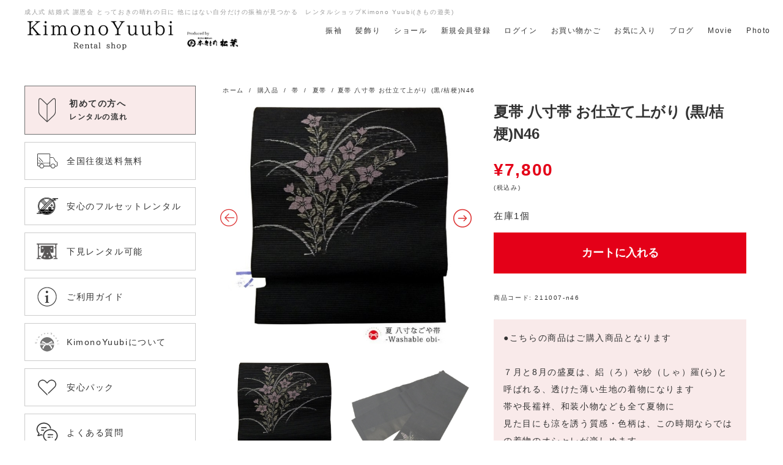

--- FILE ---
content_type: text/html; charset=UTF-8
request_url: https://kimono-yubi.com/product/211007-n46/
body_size: 22690
content:
<!DOCTYPE html>
<html lang="ja">

<head>
  <!-- Google Tag Manager -->
<script>(function(w,d,s,l,i){w[l]=w[l]||[];w[l].push({'gtm.start':
new Date().getTime(),event:'gtm.js'});var f=d.getElementsByTagName(s)[0],
j=d.createElement(s),dl=l!='dataLayer'?'&l='+l:'';j.async=true;j.src=
'https://www.googletagmanager.com/gtm.js?id='+i+dl;f.parentNode.insertBefore(j,f);
})(window,document,'script','dataLayer','GTM-NDZPJPB');</script>
<!-- End Google Tag Manager -->
  <!-- meta settings -->
  <meta charset="utf-8">
  <meta http-equiv="x-ua-compatible" content="ie=edge">
  <meta name="viewport" content="width=device-width, initial-scale=1.0">
  <meta name="format-detection" content="telephone=no">

  <title>夏帯 八寸帯 お仕立て上がり   (黒/桔梗)N46  |  着物ネット通販・宅配レンタルのきもの遊美</title>
<meta name='robots' content='max-image-preview:large' />
	<style>img:is([sizes="auto" i], [sizes^="auto," i]) { contain-intrinsic-size: 3000px 1500px }</style>
	<link rel='dns-prefetch' href='//fonts.googleapis.com' />
<link rel="alternate" type="application/rss+xml" title="着物ネット通販・宅配レンタルのきもの遊美 &raquo; 夏帯 八寸帯 お仕立て上がり   (黒/桔梗)N46 のコメントのフィード" href="https://kimono-yubi.com/product/211007-n46/feed/" />
<script type="text/javascript">
/* <![CDATA[ */
window._wpemojiSettings = {"baseUrl":"https:\/\/s.w.org\/images\/core\/emoji\/15.0.3\/72x72\/","ext":".png","svgUrl":"https:\/\/s.w.org\/images\/core\/emoji\/15.0.3\/svg\/","svgExt":".svg","source":{"concatemoji":"https:\/\/kimono-yubi.com\/wp-includes\/js\/wp-emoji-release.min.js?ver=6.7.1"}};
/*! This file is auto-generated */
!function(i,n){var o,s,e;function c(e){try{var t={supportTests:e,timestamp:(new Date).valueOf()};sessionStorage.setItem(o,JSON.stringify(t))}catch(e){}}function p(e,t,n){e.clearRect(0,0,e.canvas.width,e.canvas.height),e.fillText(t,0,0);var t=new Uint32Array(e.getImageData(0,0,e.canvas.width,e.canvas.height).data),r=(e.clearRect(0,0,e.canvas.width,e.canvas.height),e.fillText(n,0,0),new Uint32Array(e.getImageData(0,0,e.canvas.width,e.canvas.height).data));return t.every(function(e,t){return e===r[t]})}function u(e,t,n){switch(t){case"flag":return n(e,"\ud83c\udff3\ufe0f\u200d\u26a7\ufe0f","\ud83c\udff3\ufe0f\u200b\u26a7\ufe0f")?!1:!n(e,"\ud83c\uddfa\ud83c\uddf3","\ud83c\uddfa\u200b\ud83c\uddf3")&&!n(e,"\ud83c\udff4\udb40\udc67\udb40\udc62\udb40\udc65\udb40\udc6e\udb40\udc67\udb40\udc7f","\ud83c\udff4\u200b\udb40\udc67\u200b\udb40\udc62\u200b\udb40\udc65\u200b\udb40\udc6e\u200b\udb40\udc67\u200b\udb40\udc7f");case"emoji":return!n(e,"\ud83d\udc26\u200d\u2b1b","\ud83d\udc26\u200b\u2b1b")}return!1}function f(e,t,n){var r="undefined"!=typeof WorkerGlobalScope&&self instanceof WorkerGlobalScope?new OffscreenCanvas(300,150):i.createElement("canvas"),a=r.getContext("2d",{willReadFrequently:!0}),o=(a.textBaseline="top",a.font="600 32px Arial",{});return e.forEach(function(e){o[e]=t(a,e,n)}),o}function t(e){var t=i.createElement("script");t.src=e,t.defer=!0,i.head.appendChild(t)}"undefined"!=typeof Promise&&(o="wpEmojiSettingsSupports",s=["flag","emoji"],n.supports={everything:!0,everythingExceptFlag:!0},e=new Promise(function(e){i.addEventListener("DOMContentLoaded",e,{once:!0})}),new Promise(function(t){var n=function(){try{var e=JSON.parse(sessionStorage.getItem(o));if("object"==typeof e&&"number"==typeof e.timestamp&&(new Date).valueOf()<e.timestamp+604800&&"object"==typeof e.supportTests)return e.supportTests}catch(e){}return null}();if(!n){if("undefined"!=typeof Worker&&"undefined"!=typeof OffscreenCanvas&&"undefined"!=typeof URL&&URL.createObjectURL&&"undefined"!=typeof Blob)try{var e="postMessage("+f.toString()+"("+[JSON.stringify(s),u.toString(),p.toString()].join(",")+"));",r=new Blob([e],{type:"text/javascript"}),a=new Worker(URL.createObjectURL(r),{name:"wpTestEmojiSupports"});return void(a.onmessage=function(e){c(n=e.data),a.terminate(),t(n)})}catch(e){}c(n=f(s,u,p))}t(n)}).then(function(e){for(var t in e)n.supports[t]=e[t],n.supports.everything=n.supports.everything&&n.supports[t],"flag"!==t&&(n.supports.everythingExceptFlag=n.supports.everythingExceptFlag&&n.supports[t]);n.supports.everythingExceptFlag=n.supports.everythingExceptFlag&&!n.supports.flag,n.DOMReady=!1,n.readyCallback=function(){n.DOMReady=!0}}).then(function(){return e}).then(function(){var e;n.supports.everything||(n.readyCallback(),(e=n.source||{}).concatemoji?t(e.concatemoji):e.wpemoji&&e.twemoji&&(t(e.twemoji),t(e.wpemoji)))}))}((window,document),window._wpemojiSettings);
/* ]]> */
</script>
<style id='wp-emoji-styles-inline-css' type='text/css'>

	img.wp-smiley, img.emoji {
		display: inline !important;
		border: none !important;
		box-shadow: none !important;
		height: 1em !important;
		width: 1em !important;
		margin: 0 0.07em !important;
		vertical-align: -0.1em !important;
		background: none !important;
		padding: 0 !important;
	}
</style>
<link rel='stylesheet' id='wp-block-library-css' href='https://kimono-yubi.com/wp-includes/css/dist/block-library/style.min.css?ver=6.7.1' type='text/css' media='all' />
<style id='classic-theme-styles-inline-css' type='text/css'>
/*! This file is auto-generated */
.wp-block-button__link{color:#fff;background-color:#32373c;border-radius:9999px;box-shadow:none;text-decoration:none;padding:calc(.667em + 2px) calc(1.333em + 2px);font-size:1.125em}.wp-block-file__button{background:#32373c;color:#fff;text-decoration:none}
</style>
<style id='global-styles-inline-css' type='text/css'>
:root{--wp--preset--aspect-ratio--square: 1;--wp--preset--aspect-ratio--4-3: 4/3;--wp--preset--aspect-ratio--3-4: 3/4;--wp--preset--aspect-ratio--3-2: 3/2;--wp--preset--aspect-ratio--2-3: 2/3;--wp--preset--aspect-ratio--16-9: 16/9;--wp--preset--aspect-ratio--9-16: 9/16;--wp--preset--color--black: #000000;--wp--preset--color--cyan-bluish-gray: #abb8c3;--wp--preset--color--white: #ffffff;--wp--preset--color--pale-pink: #f78da7;--wp--preset--color--vivid-red: #cf2e2e;--wp--preset--color--luminous-vivid-orange: #ff6900;--wp--preset--color--luminous-vivid-amber: #fcb900;--wp--preset--color--light-green-cyan: #7bdcb5;--wp--preset--color--vivid-green-cyan: #00d084;--wp--preset--color--pale-cyan-blue: #8ed1fc;--wp--preset--color--vivid-cyan-blue: #0693e3;--wp--preset--color--vivid-purple: #9b51e0;--wp--preset--gradient--vivid-cyan-blue-to-vivid-purple: linear-gradient(135deg,rgba(6,147,227,1) 0%,rgb(155,81,224) 100%);--wp--preset--gradient--light-green-cyan-to-vivid-green-cyan: linear-gradient(135deg,rgb(122,220,180) 0%,rgb(0,208,130) 100%);--wp--preset--gradient--luminous-vivid-amber-to-luminous-vivid-orange: linear-gradient(135deg,rgba(252,185,0,1) 0%,rgba(255,105,0,1) 100%);--wp--preset--gradient--luminous-vivid-orange-to-vivid-red: linear-gradient(135deg,rgba(255,105,0,1) 0%,rgb(207,46,46) 100%);--wp--preset--gradient--very-light-gray-to-cyan-bluish-gray: linear-gradient(135deg,rgb(238,238,238) 0%,rgb(169,184,195) 100%);--wp--preset--gradient--cool-to-warm-spectrum: linear-gradient(135deg,rgb(74,234,220) 0%,rgb(151,120,209) 20%,rgb(207,42,186) 40%,rgb(238,44,130) 60%,rgb(251,105,98) 80%,rgb(254,248,76) 100%);--wp--preset--gradient--blush-light-purple: linear-gradient(135deg,rgb(255,206,236) 0%,rgb(152,150,240) 100%);--wp--preset--gradient--blush-bordeaux: linear-gradient(135deg,rgb(254,205,165) 0%,rgb(254,45,45) 50%,rgb(107,0,62) 100%);--wp--preset--gradient--luminous-dusk: linear-gradient(135deg,rgb(255,203,112) 0%,rgb(199,81,192) 50%,rgb(65,88,208) 100%);--wp--preset--gradient--pale-ocean: linear-gradient(135deg,rgb(255,245,203) 0%,rgb(182,227,212) 50%,rgb(51,167,181) 100%);--wp--preset--gradient--electric-grass: linear-gradient(135deg,rgb(202,248,128) 0%,rgb(113,206,126) 100%);--wp--preset--gradient--midnight: linear-gradient(135deg,rgb(2,3,129) 0%,rgb(40,116,252) 100%);--wp--preset--font-size--small: 13px;--wp--preset--font-size--medium: 20px;--wp--preset--font-size--large: 36px;--wp--preset--font-size--x-large: 42px;--wp--preset--spacing--20: 0.44rem;--wp--preset--spacing--30: 0.67rem;--wp--preset--spacing--40: 1rem;--wp--preset--spacing--50: 1.5rem;--wp--preset--spacing--60: 2.25rem;--wp--preset--spacing--70: 3.38rem;--wp--preset--spacing--80: 5.06rem;--wp--preset--shadow--natural: 6px 6px 9px rgba(0, 0, 0, 0.2);--wp--preset--shadow--deep: 12px 12px 50px rgba(0, 0, 0, 0.4);--wp--preset--shadow--sharp: 6px 6px 0px rgba(0, 0, 0, 0.2);--wp--preset--shadow--outlined: 6px 6px 0px -3px rgba(255, 255, 255, 1), 6px 6px rgba(0, 0, 0, 1);--wp--preset--shadow--crisp: 6px 6px 0px rgba(0, 0, 0, 1);}:where(.is-layout-flex){gap: 0.5em;}:where(.is-layout-grid){gap: 0.5em;}body .is-layout-flex{display: flex;}.is-layout-flex{flex-wrap: wrap;align-items: center;}.is-layout-flex > :is(*, div){margin: 0;}body .is-layout-grid{display: grid;}.is-layout-grid > :is(*, div){margin: 0;}:where(.wp-block-columns.is-layout-flex){gap: 2em;}:where(.wp-block-columns.is-layout-grid){gap: 2em;}:where(.wp-block-post-template.is-layout-flex){gap: 1.25em;}:where(.wp-block-post-template.is-layout-grid){gap: 1.25em;}.has-black-color{color: var(--wp--preset--color--black) !important;}.has-cyan-bluish-gray-color{color: var(--wp--preset--color--cyan-bluish-gray) !important;}.has-white-color{color: var(--wp--preset--color--white) !important;}.has-pale-pink-color{color: var(--wp--preset--color--pale-pink) !important;}.has-vivid-red-color{color: var(--wp--preset--color--vivid-red) !important;}.has-luminous-vivid-orange-color{color: var(--wp--preset--color--luminous-vivid-orange) !important;}.has-luminous-vivid-amber-color{color: var(--wp--preset--color--luminous-vivid-amber) !important;}.has-light-green-cyan-color{color: var(--wp--preset--color--light-green-cyan) !important;}.has-vivid-green-cyan-color{color: var(--wp--preset--color--vivid-green-cyan) !important;}.has-pale-cyan-blue-color{color: var(--wp--preset--color--pale-cyan-blue) !important;}.has-vivid-cyan-blue-color{color: var(--wp--preset--color--vivid-cyan-blue) !important;}.has-vivid-purple-color{color: var(--wp--preset--color--vivid-purple) !important;}.has-black-background-color{background-color: var(--wp--preset--color--black) !important;}.has-cyan-bluish-gray-background-color{background-color: var(--wp--preset--color--cyan-bluish-gray) !important;}.has-white-background-color{background-color: var(--wp--preset--color--white) !important;}.has-pale-pink-background-color{background-color: var(--wp--preset--color--pale-pink) !important;}.has-vivid-red-background-color{background-color: var(--wp--preset--color--vivid-red) !important;}.has-luminous-vivid-orange-background-color{background-color: var(--wp--preset--color--luminous-vivid-orange) !important;}.has-luminous-vivid-amber-background-color{background-color: var(--wp--preset--color--luminous-vivid-amber) !important;}.has-light-green-cyan-background-color{background-color: var(--wp--preset--color--light-green-cyan) !important;}.has-vivid-green-cyan-background-color{background-color: var(--wp--preset--color--vivid-green-cyan) !important;}.has-pale-cyan-blue-background-color{background-color: var(--wp--preset--color--pale-cyan-blue) !important;}.has-vivid-cyan-blue-background-color{background-color: var(--wp--preset--color--vivid-cyan-blue) !important;}.has-vivid-purple-background-color{background-color: var(--wp--preset--color--vivid-purple) !important;}.has-black-border-color{border-color: var(--wp--preset--color--black) !important;}.has-cyan-bluish-gray-border-color{border-color: var(--wp--preset--color--cyan-bluish-gray) !important;}.has-white-border-color{border-color: var(--wp--preset--color--white) !important;}.has-pale-pink-border-color{border-color: var(--wp--preset--color--pale-pink) !important;}.has-vivid-red-border-color{border-color: var(--wp--preset--color--vivid-red) !important;}.has-luminous-vivid-orange-border-color{border-color: var(--wp--preset--color--luminous-vivid-orange) !important;}.has-luminous-vivid-amber-border-color{border-color: var(--wp--preset--color--luminous-vivid-amber) !important;}.has-light-green-cyan-border-color{border-color: var(--wp--preset--color--light-green-cyan) !important;}.has-vivid-green-cyan-border-color{border-color: var(--wp--preset--color--vivid-green-cyan) !important;}.has-pale-cyan-blue-border-color{border-color: var(--wp--preset--color--pale-cyan-blue) !important;}.has-vivid-cyan-blue-border-color{border-color: var(--wp--preset--color--vivid-cyan-blue) !important;}.has-vivid-purple-border-color{border-color: var(--wp--preset--color--vivid-purple) !important;}.has-vivid-cyan-blue-to-vivid-purple-gradient-background{background: var(--wp--preset--gradient--vivid-cyan-blue-to-vivid-purple) !important;}.has-light-green-cyan-to-vivid-green-cyan-gradient-background{background: var(--wp--preset--gradient--light-green-cyan-to-vivid-green-cyan) !important;}.has-luminous-vivid-amber-to-luminous-vivid-orange-gradient-background{background: var(--wp--preset--gradient--luminous-vivid-amber-to-luminous-vivid-orange) !important;}.has-luminous-vivid-orange-to-vivid-red-gradient-background{background: var(--wp--preset--gradient--luminous-vivid-orange-to-vivid-red) !important;}.has-very-light-gray-to-cyan-bluish-gray-gradient-background{background: var(--wp--preset--gradient--very-light-gray-to-cyan-bluish-gray) !important;}.has-cool-to-warm-spectrum-gradient-background{background: var(--wp--preset--gradient--cool-to-warm-spectrum) !important;}.has-blush-light-purple-gradient-background{background: var(--wp--preset--gradient--blush-light-purple) !important;}.has-blush-bordeaux-gradient-background{background: var(--wp--preset--gradient--blush-bordeaux) !important;}.has-luminous-dusk-gradient-background{background: var(--wp--preset--gradient--luminous-dusk) !important;}.has-pale-ocean-gradient-background{background: var(--wp--preset--gradient--pale-ocean) !important;}.has-electric-grass-gradient-background{background: var(--wp--preset--gradient--electric-grass) !important;}.has-midnight-gradient-background{background: var(--wp--preset--gradient--midnight) !important;}.has-small-font-size{font-size: var(--wp--preset--font-size--small) !important;}.has-medium-font-size{font-size: var(--wp--preset--font-size--medium) !important;}.has-large-font-size{font-size: var(--wp--preset--font-size--large) !important;}.has-x-large-font-size{font-size: var(--wp--preset--font-size--x-large) !important;}
:where(.wp-block-post-template.is-layout-flex){gap: 1.25em;}:where(.wp-block-post-template.is-layout-grid){gap: 1.25em;}
:where(.wp-block-columns.is-layout-flex){gap: 2em;}:where(.wp-block-columns.is-layout-grid){gap: 2em;}
:root :where(.wp-block-pullquote){font-size: 1.5em;line-height: 1.6;}
</style>
<link rel='stylesheet' id='contact-form-7-css' href='https://kimono-yubi.com/wp-content/plugins/contact-form-7/includes/css/styles.css?ver=6.1.4' type='text/css' media='all' />
<link rel='stylesheet' id='woocommerce-layout-css' href='https://kimono-yubi.com/wp-content/plugins/woocommerce/assets/css/woocommerce-layout.css?ver=10.2.3' type='text/css' media='all' />
<link rel='stylesheet' id='woocommerce-smallscreen-css' href='https://kimono-yubi.com/wp-content/plugins/woocommerce/assets/css/woocommerce-smallscreen.css?ver=10.2.3' type='text/css' media='only screen and (max-width: 768px)' />
<link rel='stylesheet' id='woocommerce-general-css' href='https://kimono-yubi.com/wp-content/plugins/woocommerce/assets/css/woocommerce.css?ver=10.2.3' type='text/css' media='all' />
<style id='woocommerce-inline-inline-css' type='text/css'>
.woocommerce form .form-row .required { visibility: visible; }
</style>
<link rel='stylesheet' id='brands-styles-css' href='https://kimono-yubi.com/wp-content/plugins/woocommerce/assets/css/brands.css?ver=10.2.3' type='text/css' media='all' />
<link rel='stylesheet' id='wc-gateway-linepay-smart-payment-buttons-css' href='https://kimono-yubi.com/wp-content/plugins/woocommerce-for-japan/assets/css/linepay_button.css?ver=6.7.1' type='text/css' media='all' />
<link rel='stylesheet' id='google-font-css' href='https://fonts.googleapis.com/css?family=Noto+Sans+JP%3A300%2C400%2C500%2C700%7CNoto+Serif+JP%3A200%2C400%2C500%2C600%2C700&#038;display=swap&#038;ver=6.7.1' type='text/css' media='all' />
<link rel='stylesheet' id='original-css' href='https://kimono-yubi.com/wp-content/themes/kimonoyuubi/assets/styles/styles.css?ver=1763193795' type='text/css' media='all' />
<link rel='stylesheet' id='original-plugin-css' href='https://kimono-yubi.com/wp-content/themes/kimonoyuubi/assets/plugin/slick.css?ver=1759658698' type='text/css' media='all' />
<link rel='stylesheet' id='stripe_styles-css' href='https://kimono-yubi.com/wp-content/plugins/woocommerce-gateway-stripe/assets/css/stripe-styles.css?ver=4.9.1' type='text/css' media='all' />
<link rel='stylesheet' id='slick-css' href='https://kimono-yubi.com/wp-content/plugins/woo-product-gallery-slider/assets/css/slick.css?ver=2.1.3' type='text/css' media='all' />
<link rel='stylesheet' id='slick-theme-css' href='https://kimono-yubi.com/wp-content/plugins/woo-product-gallery-slider/assets/css/slick-theme.css?ver=2.1.3' type='text/css' media='all' />
<link rel='stylesheet' id='fancybox-css' href='https://kimono-yubi.com/wp-content/plugins/woo-product-gallery-slider/assets/css/jquery.fancybox.min.css?ver=2.1.3' type='text/css' media='all' />
<style id='fancybox-inline-css' type='text/css'>

                .wpgs-nav .slick-active img{opacity:.7;transition:all ease-in .3s}.wpgs-nav .slick-current img{opacity:1}
                .wpgs-for .slick-arrow{position:absolute;z-index:1;cursor:pointer;top:50%;margin-top:-15px}
                .wpgs .slick-disabled{display:none;}
                .flaticon-right-arrow{right:0}
                .wpgs-for .slick-arrow::before,.wpgs-nav .slick-prev::before, .wpgs-nav .slick-next::before{color: #dd3333 !important;}
                .fancybox-bg{background: #222 !important;}                        
                
					.wpgs-nav .slick-track {
						transform: inherit !important;
					}
				
</style>
<link rel='stylesheet' id='flaticon-wpgs-css' href='https://kimono-yubi.com/wp-content/plugins/woo-product-gallery-slider/assets/css/font/flaticon.css?ver=2.1.3' type='text/css' media='all' />
<script type="text/javascript" src="https://kimono-yubi.com/wp-includes/js/jquery/jquery.min.js?ver=3.7.1" id="jquery-core-js"></script>
<script type="text/javascript" src="https://kimono-yubi.com/wp-includes/js/jquery/jquery-migrate.min.js?ver=3.4.1" id="jquery-migrate-js"></script>
<script type="text/javascript" id="wc-single-product-js-extra">
/* <![CDATA[ */
var wc_single_product_params = {"i18n_required_rating_text":"\u8a55\u4fa1\u3092\u9078\u629e\u3057\u3066\u304f\u3060\u3055\u3044","i18n_rating_options":["1\u3064\u661f (\u6700\u9ad8\u8a55\u4fa1: 5\u3064\u661f)","2\u3064\u661f (\u6700\u9ad8\u8a55\u4fa1: 5\u3064\u661f)","3\u3064\u661f (\u6700\u9ad8\u8a55\u4fa1: 5\u3064\u661f)","4\u3064\u661f (\u6700\u9ad8\u8a55\u4fa1: 5\u3064\u661f)","5\u3064\u661f (\u6700\u9ad8\u8a55\u4fa1: 5\u3064\u661f)"],"i18n_product_gallery_trigger_text":"\u30d5\u30eb\u30b9\u30af\u30ea\u30fc\u30f3\u753b\u50cf\u30ae\u30e3\u30e9\u30ea\u30fc\u3092\u8868\u793a","review_rating_required":"yes","flexslider":{"rtl":false,"animation":"slide","smoothHeight":true,"directionNav":false,"controlNav":"thumbnails","slideshow":false,"animationSpeed":500,"animationLoop":false,"allowOneSlide":false},"zoom_enabled":"","zoom_options":[],"photoswipe_enabled":"","photoswipe_options":{"shareEl":false,"closeOnScroll":false,"history":false,"hideAnimationDuration":0,"showAnimationDuration":0},"flexslider_enabled":""};
/* ]]> */
</script>
<script type="text/javascript" src="https://kimono-yubi.com/wp-content/plugins/woocommerce/assets/js/frontend/single-product.min.js?ver=10.2.3" id="wc-single-product-js" defer="defer" data-wp-strategy="defer"></script>
<script type="text/javascript" src="https://kimono-yubi.com/wp-content/plugins/woocommerce/assets/js/jquery-blockui/jquery.blockUI.min.js?ver=2.7.0-wc.10.2.3" id="jquery-blockui-js" defer="defer" data-wp-strategy="defer"></script>
<script type="text/javascript" src="https://kimono-yubi.com/wp-content/plugins/woocommerce/assets/js/js-cookie/js.cookie.min.js?ver=2.1.4-wc.10.2.3" id="js-cookie-js" defer="defer" data-wp-strategy="defer"></script>
<script type="text/javascript" id="woocommerce-js-extra">
/* <![CDATA[ */
var woocommerce_params = {"ajax_url":"\/wp-admin\/admin-ajax.php","wc_ajax_url":"\/?wc-ajax=%%endpoint%%","i18n_password_show":"\u30d1\u30b9\u30ef\u30fc\u30c9\u3092\u8868\u793a","i18n_password_hide":"\u30d1\u30b9\u30ef\u30fc\u30c9\u3092\u96a0\u3059"};
/* ]]> */
</script>
<script type="text/javascript" src="https://kimono-yubi.com/wp-content/plugins/woocommerce/assets/js/frontend/woocommerce.min.js?ver=10.2.3" id="woocommerce-js" defer="defer" data-wp-strategy="defer"></script>
<script type="text/javascript" id="woocommerce-tokenization-form-js-extra">
/* <![CDATA[ */
var wc_tokenization_form_params = {"is_registration_required":"","is_logged_in":""};
/* ]]> */
</script>
<script type="text/javascript" src="https://kimono-yubi.com/wp-content/plugins/woocommerce/assets/js/frontend/tokenization-form.min.js?ver=10.2.3" id="woocommerce-tokenization-form-js"></script>
<link rel="https://api.w.org/" href="https://kimono-yubi.com/wp-json/" /><link rel="alternate" title="JSON" type="application/json" href="https://kimono-yubi.com/wp-json/wp/v2/product/14810" /><link rel="EditURI" type="application/rsd+xml" title="RSD" href="https://kimono-yubi.com/xmlrpc.php?rsd" />
<link rel="canonical" href="https://kimono-yubi.com/product/211007-n46/" />
<link rel='shortlink' href='https://kimono-yubi.com/?p=14810' />
<link rel="alternate" title="oEmbed (JSON)" type="application/json+oembed" href="https://kimono-yubi.com/wp-json/oembed/1.0/embed?url=https%3A%2F%2Fkimono-yubi.com%2Fproduct%2F211007-n46%2F" />
<link rel="alternate" title="oEmbed (XML)" type="text/xml+oembed" href="https://kimono-yubi.com/wp-json/oembed/1.0/embed?url=https%3A%2F%2Fkimono-yubi.com%2Fproduct%2F211007-n46%2F&#038;format=xml" />
	<noscript><style>.woocommerce-product-gallery{ opacity: 1 !important; }</style></noscript>
	</head>

<body class="product-template-default single single-product postid-14810 theme-kimonoyuubi woocommerce woocommerce-page woocommerce-no-js">
<!-- Google Tag Manager (noscript) -->
<noscript><iframe src="https://www.googletagmanager.com/ns.html?id=GTM-NDZPJPB"
height="0" width="0" style="display:none;visibility:hidden"></iframe></noscript>
<!-- End Google Tag Manager (noscript) -->
  <div class="c-drawerBg"></div>

  <header class="header">
  <div class="header__container">
        <p class="headerLogo">
      <span class="headerLogo__copy">成人式 結婚式 謝恩会 とっておきの晴れの日に 他にはない自分だけの振袖が見つかる　レンタルショップKimono Yuubi(きもの遊美)</span>
      <a href="https://kimono-yubi.com/" class="headerLogo__link">
        <img src="https://kimono-yubi.com/wp-content/themes/kimonoyuubi/assets/images/common/logo.png" alt="KimonoYuubi Rental Shop">
      </a>
      <a href="https://hon-matsuba.co.jp/" class="headerLogo_sub__link">
        <img src="https://kimono-yubi.com/wp-content/themes/kimonoyuubi/assets/images/common/logosub.png" alt="本きもの松葉">
      </a>
    </p>
    
    <div class="header__menuWrapper u-desktop">
      <div class="header__menus">

        <nav class="headerNav">
          <ul class="headerNav__list">
            <li class="headerNav__item">
              <a href="https://kimono-yubi.com/product-category/furisode-set/" class="headerNav__link">振袖</a>
            </li>
            <li class="headerNav__item">
              <a href="https://kimono-yubi.com/product-category/hair-ornaments/" class="headerNav__link">髪飾り</a>
            </li>
            <li class="headerNav__item">
              <a href="https://kimono-yubi.com/product-category/shawl/" class="headerNav__link">ショール</a>
            </li>
            <li class="headerNav__item">
              <a href="https://kimono-yubi.com/my-account/" class="headerNav__link">新規会員登録</a>
            </li>
            <li class="headerNav__item">
              <a href="https://kimono-yubi.com/my-account/" class="headerNav__link">ログイン</a>
            </li>
            <!-- <li class="headerNav__item">
              <a href="" class="headerNav__link">閲覧履歴</a>
            </li> -->
            <li class="headerNav__item">
              <a href="https://kimono-yubi.com/cart/" class="headerNav__link">お買い物かご</a>
            </li>
            <li class="headerNav__item">
              <a href="https://kimono-yubi.com/wishlist/" class="headerNav__link">お気に入り</a>
            </li>
            <li class="headerNav__item">
              <a href="https://kimono-yubi.com/blog" class="headerNav__link">ブログ</a>
            </li>
            <li class="headerNav__item">
              <a href="https://kimono-yubi.com/movie" class="headerNav__link">Movie</a>
            </li>
            <li class="headerNav__item">
              <a href="https://kimono-yubi.com/photo" class="headerNav__link">Photo</a>
            </li>
          </ul>
        </nav>
        <!-- /.headerNav -->

      </div>
    </div>

    <div class="headerMenuTrigger">
      <button type="button" class="menuButton js-menu-trigger" aria-expanded="false">
        <span class="menuButton__line">
          <span class="menuButton__txt">メニュー開閉</span>
        </span>
      </button>
    </div>
    <!-- /.headerMenuTrigger -->

  </div>
  <!-- /.header__container -->
</header>
  
  <div class="l-wrapper">

    <main class="l-main">

<div class="l-mainNav">

  <div class="l-sideSection l-membersMenu u-lg">

    <div class="l-flowButton">
      <a href="https://kimono-yubi.com/flow/" class="c-buttonPrimary">
        <span class="c-buttonPrimary__ico"><img src="https://kimono-yubi.com/wp-content/themes/kimonoyuubi/assets/images/common/ico_first.png"></span>
        <span class="c-buttonPrimary__text">初めての方へ<br><span class="c-buttonPrimary__text--small">レンタルの流れ</span></span>
      </a>
      <!-- /.c-buttonPrimary -->
    </div>
    <!-- /.l-flowButton -->

    <div class="l-buttonSecondary">
      <a href="https://kimono-yubi.com/my-account/" class="c-buttonSecondary">
        <span class="c-buttonSecondary__ico"><img src="https://kimono-yubi.com/wp-content/themes/kimonoyuubi/assets/images/common/ico_login.png"></span>
        <span class="c-buttonSecondary__text">ログイン</span>
      </a>
    </div>
    <!-- /.l-buttonSecondary -->

    <div class="l-buttonSecondary">
      <a href="https://kimono-yubi.com/my-account/" class="c-buttonSecondary">
        <span class="c-buttonSecondary__ico"><img src="https://kimono-yubi.com/wp-content/themes/kimonoyuubi/assets/images/common/ico_member.png"></span>
        <span class="c-buttonSecondary__text">新規会員登録</span>
      </a>
    </div>
    <!-- /.l-buttonSecondary -->

    <ul class="p-icoTextList">
      <li class="p-icoTextList__item">
        <a href="https://kimono-yubi.com/wishlist/" class="p-icoTextList__link c-iconLink">
          <span class="c-iconLink__ico"><img src="https://kimono-yubi.com/wp-content/themes/kimonoyuubi/assets/images/common/ico_favorite.png"></span>
          <span class="c-iconLink__text">お気に入り</span>
        </a>
      </li>
      <li class="p-icoTextList__item">
        <a href="https://kimono-yubi.com/cart/" class="p-icoTextList__link c-iconLink">
          <span class="c-iconLink__ico"><img src="https://kimono-yubi.com/wp-content/themes/kimonoyuubi/assets/images/common/ico_cart.png"></span>
          <span class="c-iconLink__text">お買い物かご</span>
        </a>
      </li>
    </ul>
    <!-- /.p-icoTextList -->

  </div>
  <!-- /.l-sideSection -->

  <ul class="l-sideSection l-sideHistory">
      </ul>

  <div class="l-sideSection l-keywordSearch">
    <ul>
      <li id="woocommerce_product_search-6" class="widget woocommerce widget_product_search"><form role="search" method="get" class="woocommerce-product-search" action="https://kimono-yubi.com/">
	<label class="screen-reader-text" for="woocommerce-product-search-field-0">検索対象:</label>
	<input type="search" id="woocommerce-product-search-field-0" class="search-field" placeholder="商品検索 &hellip;" value="" name="s" />
	<button type="submit" value="検索">検索</button>
	<input type="hidden" name="post_type" value="product" />
</form>
</li>
    </ul>
  </div>
  <!-- /.l-sideSection -->

  <div class="l-sideSection l-sideColor">
    <section class="p-sideSection">
      <h2 class="p-sideSection__head">色から探す</h2>
      <div class="p-sideSection__body">

        <div class="woocommerce columns-2"><ul class="products columns-2">
<li class="product-category product first">
	<a aria-label="商品カテゴリー「赤」にアクセス" href="https://kimono-yubi.com/product-category/furisode-set/color/red/"><img src="https://kimono-yubi.com/wp-content/uploads/2021/10/ico_color-red.png" alt="赤" width="600" height="600" />		<h2 class="woocommerce-loop-category__title">
			赤 <mark class="count">(112)</mark>		</h2>
		</a></li>
<li class="product-category product last">
	<a aria-label="商品カテゴリー「ピンク」にアクセス" href="https://kimono-yubi.com/product-category/furisode-set/color/pink/"><img src="https://kimono-yubi.com/wp-content/uploads/2021/10/ico_color-pink.png" alt="ピンク" width="600" height="600" />		<h2 class="woocommerce-loop-category__title">
			ピンク <mark class="count">(56)</mark>		</h2>
		</a></li>
<li class="product-category product first">
	<a aria-label="商品カテゴリー「オレンジ」にアクセス" href="https://kimono-yubi.com/product-category/furisode-set/color/oraneg/"><img src="https://kimono-yubi.com/wp-content/uploads/2021/10/ico_color-orange.png" alt="オレンジ" width="600" height="600" />		<h2 class="woocommerce-loop-category__title">
			オレンジ <mark class="count">(21)</mark>		</h2>
		</a></li>
<li class="product-category product last">
	<a aria-label="商品カテゴリー「クリーム」にアクセス" href="https://kimono-yubi.com/product-category/furisode-set/color/creem/"><img src="https://kimono-yubi.com/wp-content/uploads/2021/10/ico_color-creem.png" alt="クリーム" width="600" height="600" />		<h2 class="woocommerce-loop-category__title">
			クリーム <mark class="count">(19)</mark>		</h2>
		</a></li>
<li class="product-category product first">
	<a aria-label="商品カテゴリー「黃」にアクセス" href="https://kimono-yubi.com/product-category/furisode-set/color/yellow/"><img src="https://kimono-yubi.com/wp-content/uploads/2021/10/ico_color-yellow.png" alt="黃" width="600" height="600" />		<h2 class="woocommerce-loop-category__title">
			黃 <mark class="count">(36)</mark>		</h2>
		</a></li>
<li class="product-category product last">
	<a aria-label="商品カテゴリー「青」にアクセス" href="https://kimono-yubi.com/product-category/furisode-set/color/blue/"><img src="https://kimono-yubi.com/wp-content/uploads/2021/10/ico_color-blue.png" alt="青" width="600" height="600" />		<h2 class="woocommerce-loop-category__title">
			青 <mark class="count">(70)</mark>		</h2>
		</a></li>
<li class="product-category product first">
	<a aria-label="商品カテゴリー「緑」にアクセス" href="https://kimono-yubi.com/product-category/furisode-set/color/green/"><img src="https://kimono-yubi.com/wp-content/uploads/2021/10/ico_color-green.png" alt="緑" width="600" height="600" />		<h2 class="woocommerce-loop-category__title">
			緑 <mark class="count">(64)</mark>		</h2>
		</a></li>
<li class="product-category product last">
	<a aria-label="商品カテゴリー「紫」にアクセス" href="https://kimono-yubi.com/product-category/furisode-set/color/purple/"><img src="https://kimono-yubi.com/wp-content/uploads/2021/10/ico_color-purple.png" alt="紫" width="600" height="600" />		<h2 class="woocommerce-loop-category__title">
			紫 <mark class="count">(39)</mark>		</h2>
		</a></li>
<li class="product-category product first">
	<a aria-label="商品カテゴリー「茶」にアクセス" href="https://kimono-yubi.com/product-category/furisode-set/color/brown/"><img src="https://kimono-yubi.com/wp-content/uploads/2021/10/ico_color-brown.png" alt="茶" width="600" height="600" />		<h2 class="woocommerce-loop-category__title">
			茶 <mark class="count">(21)</mark>		</h2>
		</a></li>
<li class="product-category product last">
	<a aria-label="商品カテゴリー「白」にアクセス" href="https://kimono-yubi.com/product-category/furisode-set/color/white/"><img src="https://kimono-yubi.com/wp-content/uploads/2021/10/ico_color-white.png" alt="白" width="600" height="600" />		<h2 class="woocommerce-loop-category__title">
			白 <mark class="count">(77)</mark>		</h2>
		</a></li>
<li class="product-category product first">
	<a aria-label="商品カテゴリー「紺」にアクセス" href="https://kimono-yubi.com/product-category/furisode-set/color/navy/"><img src="https://kimono-yubi.com/wp-content/uploads/2021/10/ico_color-navy.png" alt="紺" width="600" height="600" />		<h2 class="woocommerce-loop-category__title">
			紺 <mark class="count">(41)</mark>		</h2>
		</a></li>
<li class="product-category product last">
	<a aria-label="商品カテゴリー「黒」にアクセス" href="https://kimono-yubi.com/product-category/furisode-set/color/black/"><img src="https://kimono-yubi.com/wp-content/uploads/2021/10/ico_color-black.png" alt="黒" width="600" height="600" />		<h2 class="woocommerce-loop-category__title">
			黒 <mark class="count">(72)</mark>		</h2>
		</a></li>
<li class="product-category product first">
	<a aria-label="商品カテゴリー「マルチ」にアクセス" href="https://kimono-yubi.com/product-category/furisode-set/color/multi-color/"><img src="https://kimono-yubi.com/wp-content/uploads/2021/10/ico_color-multi.png" alt="マルチ" width="600" height="600" />		<h2 class="woocommerce-loop-category__title">
			マルチ <mark class="count">(11)</mark>		</h2>
		</a></li>
</ul>
</div>
      </div>
    </section>
  </div>
  <!-- /.l-sideSection -->

  <div class="l-sideSection l-sideSize">
    <section class="p-sideSection">
      <h2 class="p-sideSection__head">価格から探す</h2>
      <div class="p-sideSection__body" style="margin: 0;">
        <p>■2-12月利用</p>
        <div class="" style="margin-top: -40px;">
        <div class="woocommerce columns-1"><ul class="products columns-1">
<li class="product-category product first">
	<a aria-label="商品カテゴリー「20,000円以下」にアクセス" href="https://kimono-yubi.com/product-category/furisode-set/cat-price/price-row/"><img src="https://kimono-yubi.com/wp-content/uploads/woocommerce-placeholder-300x300.png" alt="20,000円以下" width="600" height="600" />		<h2 class="woocommerce-loop-category__title">
			20,000円以下 <mark class="count">(38)</mark>		</h2>
		</a></li>
<li class="product-category product first">
	<a aria-label="商品カテゴリー「21,000～30,000円」にアクセス" href="https://kimono-yubi.com/product-category/furisode-set/cat-price/price-middle/"><img src="https://kimono-yubi.com/wp-content/uploads/woocommerce-placeholder-300x300.png" alt="21,000～30,000円" width="600" height="600" />		<h2 class="woocommerce-loop-category__title">
			21,000～30,000円 <mark class="count">(198)</mark>		</h2>
		</a></li>
<li class="product-category product first">
	<a aria-label="商品カテゴリー「31,000～40,000円」にアクセス" href="https://kimono-yubi.com/product-category/furisode-set/cat-price/price-high/"><img src="https://kimono-yubi.com/wp-content/uploads/woocommerce-placeholder-300x300.png" alt="31,000～40,000円" width="600" height="600" />		<h2 class="woocommerce-loop-category__title">
			31,000～40,000円 <mark class="count">(238)</mark>		</h2>
		</a></li>
<li class="product-category product first">
	<a aria-label="商品カテゴリー「41,000円以上」にアクセス" href="https://kimono-yubi.com/product-category/furisode-set/cat-price/price-high-up/"><img src="https://kimono-yubi.com/wp-content/uploads/woocommerce-placeholder-300x300.png" alt="41,000円以上" width="600" height="600" />		<h2 class="woocommerce-loop-category__title">
			41,000円以上 <mark class="count">(113)</mark>		</h2>
		</a></li>
</ul>
</div>        </div>
        <p>■1月利用</p>
        <div class="" style="margin-top: -40px;">
        <div class="woocommerce columns-1"><ul class="products columns-1">
<li class="product-category product first">
	<a aria-label="商品カテゴリー「35,000円以下」にアクセス" href="https://kimono-yubi.com/product-category/furisode-set/cat-price-1gatu/price-1-row/"><img src="https://kimono-yubi.com/wp-content/uploads/woocommerce-placeholder-300x300.png" alt="35,000円以下" width="600" height="600" />		<h2 class="woocommerce-loop-category__title">
			35,000円以下 <mark class="count">(38)</mark>		</h2>
		</a></li>
<li class="product-category product first">
	<a aria-label="商品カテゴリー「36,000～50,000円」にアクセス" href="https://kimono-yubi.com/product-category/furisode-set/cat-price-1gatu/price-1-row-middl/"><img src="https://kimono-yubi.com/wp-content/uploads/woocommerce-placeholder-300x300.png" alt="36,000～50,000円" width="600" height="600" />		<h2 class="woocommerce-loop-category__title">
			36,000～50,000円 <mark class="count">(107)</mark>		</h2>
		</a></li>
<li class="product-category product first">
	<a aria-label="商品カテゴリー「51,000～70,000円」にアクセス" href="https://kimono-yubi.com/product-category/furisode-set/cat-price-1gatu/price-1-middle/"><img src="https://kimono-yubi.com/wp-content/uploads/woocommerce-placeholder-300x300.png" alt="51,000～70,000円" width="600" height="600" />		<h2 class="woocommerce-loop-category__title">
			51,000～70,000円 <mark class="count">(200)</mark>		</h2>
		</a></li>
<li class="product-category product first">
	<a aria-label="商品カテゴリー「71,000～90,000円」にアクセス" href="https://kimono-yubi.com/product-category/furisode-set/cat-price-1gatu/price-1-middle-high/"><img src="https://kimono-yubi.com/wp-content/uploads/woocommerce-placeholder-300x300.png" alt="71,000～90,000円" width="600" height="600" />		<h2 class="woocommerce-loop-category__title">
			71,000～90,000円 <mark class="count">(233)</mark>		</h2>
		</a></li>
<li class="product-category product first">
	<a aria-label="商品カテゴリー「91,000円以上」にアクセス" href="https://kimono-yubi.com/product-category/furisode-set/cat-price-1gatu/price-1-high/"><img src="https://kimono-yubi.com/wp-content/uploads/woocommerce-placeholder-300x300.png" alt="91,000円以上" width="600" height="600" />		<h2 class="woocommerce-loop-category__title">
			91,000円以上 <mark class="count">(9)</mark>		</h2>
		</a></li>
</ul>
</div>        </div>

      </div>
    </section>
  </div>
  <!-- /.l-sideSection -->

  <div class="l-sideSection l-sidePrice">
    <section class="p-sideSection">
      <h2 class="p-sideSection__head">サイズから探す</h2>
      <div class="p-sideSection__body">

        <div class="woocommerce columns-1"><ul class="products columns-1">
<li class="product-category product first">
	<a aria-label="商品カテゴリー「Sサイズ(150～155cm)」にアクセス" href="https://kimono-yubi.com/product-category/furisode-set/cat-size/size-s/"><img src="https://kimono-yubi.com/wp-content/uploads/woocommerce-placeholder-300x300.png" alt="Sサイズ(150～155cm)" width="600" height="600" />		<h2 class="woocommerce-loop-category__title">
			Sサイズ(150～155cm) <mark class="count">(118)</mark>		</h2>
		</a></li>
<li class="product-category product first">
	<a aria-label="商品カテゴリー「Mサイズ(155～160cm)」にアクセス" href="https://kimono-yubi.com/product-category/furisode-set/cat-size/size-m/"><img src="https://kimono-yubi.com/wp-content/uploads/woocommerce-placeholder-300x300.png" alt="Mサイズ(155～160cm)" width="600" height="600" />		<h2 class="woocommerce-loop-category__title">
			Mサイズ(155～160cm) <mark class="count">(138)</mark>		</h2>
		</a></li>
<li class="product-category product first">
	<a aria-label="商品カテゴリー「Lサイズ(160～165cm)」にアクセス" href="https://kimono-yubi.com/product-category/furisode-set/cat-size/size-l/"><img src="https://kimono-yubi.com/wp-content/uploads/woocommerce-placeholder-300x300.png" alt="Lサイズ(160～165cm)" width="600" height="600" />		<h2 class="woocommerce-loop-category__title">
			Lサイズ(160～165cm) <mark class="count">(242)</mark>		</h2>
		</a></li>
<li class="product-category product first">
	<a aria-label="商品カテゴリー「LLサイズ(165～170cm)」にアクセス" href="https://kimono-yubi.com/product-category/furisode-set/cat-size/size-ll/"><img src="https://kimono-yubi.com/wp-content/uploads/woocommerce-placeholder-300x300.png" alt="LLサイズ(165～170cm)" width="600" height="600" />		<h2 class="woocommerce-loop-category__title">
			LLサイズ(165～170cm) <mark class="count">(89)</mark>		</h2>
		</a></li>
</ul>
</div>
      </div>
    </section>
  </div>
  <!-- /.l-sideSection -->

  <div class="l-sideSection l-sideTaste">
    <section class="p-sideSection">
      <h2 class="p-sideSection__head">テイストで探す</h2>
      <div class="p-sideSection__body">

        <div class="woocommerce columns-4"><ul class="products columns-4">
<li class="product-category product first">
	<a aria-label="商品カテゴリー「CUTE」にアクセス" href="https://kimono-yubi.com/product-category/furisode-set/taste/cute/"><img src="https://kimono-yubi.com/wp-content/uploads/2021/09/img_cute.jpg" alt="CUTE" width="600" height="600" />		<h2 class="woocommerce-loop-category__title">
			CUTE <mark class="count">(171)</mark>		</h2>
		</a></li>
<li class="product-category product">
	<a aria-label="商品カテゴリー「MODERN」にアクセス" href="https://kimono-yubi.com/product-category/furisode-set/taste/modern/"><img src="https://kimono-yubi.com/wp-content/uploads/2021/09/img_modern.jpg" alt="MODERN" width="600" height="600" />		<h2 class="woocommerce-loop-category__title">
			MODERN <mark class="count">(109)</mark>		</h2>
		</a></li>
<li class="product-category product">
	<a aria-label="商品カテゴリー「RETRO」にアクセス" href="https://kimono-yubi.com/product-category/furisode-set/taste/retro/"><img src="https://kimono-yubi.com/wp-content/uploads/2021/09/img_retro.jpg" alt="RETRO" width="600" height="600" />		<h2 class="woocommerce-loop-category__title">
			RETRO <mark class="count">(114)</mark>		</h2>
		</a></li>
<li class="product-category product last">
	<a aria-label="商品カテゴリー「TRADITIONAL」にアクセス" href="https://kimono-yubi.com/product-category/furisode-set/taste/traditional/"><img src="https://kimono-yubi.com/wp-content/uploads/2021/09/img_traditional.jpg" alt="TRADITIONAL" width="600" height="600" />		<h2 class="woocommerce-loop-category__title">
			TRADITIONAL <mark class="count">(193)</mark>		</h2>
		</a></li>
</ul>
</div>        <ul class="products columns-4">
          <li class="product-category product">
            <a href="https://kimono-yubi.com/mamafuri/"><img src="https://kimono-yubi.com/wp-content/themes/kimonoyuubi/assets/images/common/img_mamafuri.jpg" alt="ママ振袖" loading="lazy" width="250" height="100"></a>
          </li>
        </ul>
      </div>
    </section>
  </div>
  <!-- /.l-sideSection -->

  <div class="l-sideSection l-purchaseItem">
    <section class="p-sideSection">
      <h2 class="p-sideSection__head">購入アイテム</h2>
        
        <ul class="products columns-4">
          <li class="product-category">
            <a href="https://kimono-yubi.com/product-category/purchase/outlet/"><img src="https://kimono-yubi.com/wp-content/themes/kimonoyuubi/assets/images/page-purchase/reuse.png" alt="リユース商品" loading="lazy" width="280" height="62"></a>
          </li>
          <li class="product-category">
            <a href="https://kimono-yubi.com/product-category/purchase/pureta-kimono/"><img src="https://kimono-yubi.com/wp-content/themes/kimonoyuubi/assets/images/page-purchase/kimono.png" alt="プレタ着物" loading="lazy" width="280" height="62"></a>
          </li>
           <li class="product-category">
            <a href="https://kimono-yubi.com/product-category/purchase/obikonyu/"><img src="https://kimono-yubi.com/wp-content/themes/kimonoyuubi/assets/images/page-purchase/obi.png" alt="帯" loading="lazy" width="280" height="62"></a>
          </li>
          <li class="product-category">
            <a href="https://kimono-yubi.com/product-category/purchase/haori-purchase/"><img src="https://kimono-yubi.com/wp-content/themes/kimonoyuubi/assets/images/page-purchase/haori.png" alt="羽織・コート" loading="lazy" width="280" height="62"></a>
          </li>
          <li class="product-category">
            <a href="https://kimono-yubi.com/product-category/purchase/nagajuban/"><img src="https://kimono-yubi.com/wp-content/themes/kimonoyuubi/assets/images/page-purchase/nagajuban.png" alt="長襦袢・肌着" loading="lazy" width="280" height="62"></a>
          </li>
          <li class="product-category">
            <a href="https://kimono-yubi.com/product-category/purchase/kitsuke-komono/"><img src="https://kimono-yubi.com/wp-content/themes/kimonoyuubi/assets/images/page-purchase/kitukekomono.png" alt="着付け小物" loading="lazy" width="280" height="62"></a>
          </li>
          <li class="product-category">
            <a href="https://kimono-yubi.com/product-category/purchase/wasou-komono/"><img src="https://kimono-yubi.com/wp-content/themes/kimonoyuubi/assets/images/page-purchase/wasoukomono.png" alt="和装小物" loading="lazy" width="280" height="62"></a>
          </li>
          <li class="product-category">
            <a href="https://kimono-yubi.com/product-category/purchase/hanbai-zouribag/"><img src="https://kimono-yubi.com/wp-content/themes/kimonoyuubi/assets/images/page-purchase/zouri.png" alt="草履・バッグ" loading="lazy" width="280" height="62"></a>
          </li>
          <li class="product-category">
            <a href="https://kimono-yubi.com/product-category/purchase/buy-furisode/"><img src="https://kimono-yubi.com/wp-content/themes/kimonoyuubi/assets/images/page-purchase/furisodekomono.png" alt="振袖・振袖小物" loading="lazy" width="280" height="62"></a>
          </li>
           <li class="product-category">
            <a href="https://kimono-yubi.com/product-category/purchase/hair-item/"><img src="https://kimono-yubi.com/wp-content/themes/kimonoyuubi/assets/images/page-purchase/kamikazari.png" alt="髪飾り・アクセサリー" loading="lazy" width="280" height="62"></a>
          </li>
         <li class="product-category">
            <a href="https://kimono-yubi.com/product-category/purchase/yukata/"><img src="https://kimono-yubi.com/wp-content/themes/kimonoyuubi/assets/images/page-purchase/yukata.png" alt="浴衣" loading="lazy" width="280" height="62"></a>
          </li>
          <li class="product-category">
            <a href="https://kimono-yubi.com/product-category/purchase/omiyamairi/"><img src="https://kimono-yubi.com/wp-content/themes/kimonoyuubi/assets/images/page-purchase/ubugi.png" alt="産着・子ども用品" loading="lazy" width="280" height="62"></a>
          </li>
      </ul>

    </section>
  </div>
  <!-- /.l-sideSection -->

  <div class="l-sideSection l-sideBanners">

    <!-- <div class="c-fullBanner">
      <a href="online-salon/" class="c-fullBanner__link"><img src="/assets/images/common/top_online-salon.jpg" alt="オンライン振袖相談 簡単・安心・らくらくお家でオンライン振袖相談"></a>
    </div> -->

    <ul class="p-sideBannersList">
      <li class="p-sideBannersList__item">
        <a href="https://furisode.hon-matsuba.co.jp/" target="_blank" rel="noopener norefferer" class="p-sideBannersList__link"><img src="https://kimono-yubi.com/wp-content/themes/kimonoyuubi/assets/images/common/bnr_hon-matsuba.jpg" alt="大阪最大級の振袖点数 成人式・前撮り撮影会のフルサポート 本きもの 松葉"></a>
      </li>
      <!--
      <li class="p-sideBannersList__item">
        <a href="https://shopping.geocities.jp/kimonoyuubi/" target="_blank" rel="noopener norefferer" class="p-sideBannersList__link"><img src="https://kimono-yubi.com/wp-content/themes/kimonoyuubi/assets/images/common/bnr_onlineshop.jpg" alt="きものがもっと楽しくなる・・・きものLifeを応援します！ online shop kimono-yuubi"></a>
      </li>
      -->
    </ul>
    <!-- /.p-sideBannersList -->
  </div>
  <!-- /.l-sideSection -->

  <div class="l-sideSection l-sideInfo">

    <div class="l-flowButton">
      <a href="https://kimono-yubi.com/flow/" class="c-buttonPrimary">
        <span class="c-buttonPrimary__ico"><img src="https://kimono-yubi.com/wp-content/themes/kimonoyuubi/assets/images/common/ico_first.png"></span>
        <span class="c-buttonPrimary__text">初めての方へ<br><span class="c-buttonPrimary__text--small">レンタルの流れ</span></span>
      </a>
      <!-- /.c-buttonPrimary -->
    </div>
    <!-- /.l-flowButton -->

    <ul class="p-sideInfoList">
      <li class="p-sideInfoList__item">
        <a href="https://kimono-yubi.com/free-shipping/" class="p-sideInfoList__link c-buttonTertiary">
          <span class="c-buttonTertiary__ico"><img src="https://kimono-yubi.com/wp-content/themes/kimonoyuubi/assets/images/common/ico_delivery.png" alt="全国往復送料無料"></span>
          <span class="c-buttonTertiary__text">全国往復送料無料</span>
        </a>
      </li>
      <li class="p-sideInfoList__item">
        <a href="https://kimono-yubi.com/full-set-rental/" class="p-sideInfoList__link c-buttonTertiary">
          <span class="c-buttonTertiary__ico"><img src="https://kimono-yubi.com/wp-content/themes/kimonoyuubi/assets/images/common/ico_kimono.png" alt="安心のフルセットレンタル"></span>
          <span class="c-buttonTertiary__text">安心のフルセットレンタル</span>
        </a>
      </li>
      <li class="p-sideInfoList__item">
        <a href="https://kimono-yubi.com/shitami/" class="p-sideInfoList__link c-buttonTertiary">
          <span class="c-buttonTertiary__ico"><img src="https://kimono-yubi.com/wp-content/themes/kimonoyuubi/assets/images/common/ico_shitami.png" alt="下見レンタル可能"></span>
          <span class="c-buttonTertiary__text">下見レンタル可能</span>
        </a>
      </li>
      <li class="p-sideInfoList__item">
        <a href="https://kimono-yubi.com/guide/" class="p-sideInfoList__link c-buttonTertiary">
          <span class="c-buttonTertiary__ico"><img src="https://kimono-yubi.com/wp-content/themes/kimonoyuubi/assets/images/common/ico_guide.png" alt="ご利用ガイド"></span>
          <span class="c-buttonTertiary__text">ご利用ガイド</span>
        </a>
      </li>
      <li class="p-sideInfoList__item">
        <a href="https://kimono-yubi.com/about/" class="p-sideInfoList__link c-buttonTertiary">
          <span class="c-buttonTertiary__ico"><img src="https://kimono-yubi.com/wp-content/themes/kimonoyuubi/assets/images/common/ico_yuubi.png" alt="KimonoYuubiについて"></span>
          <span class="c-buttonTertiary__text">KimonoYuubiについて</span>
        </a>
      </li>
      <li class="p-sideInfoList__item">
        <a href="https://kimono-yubi.com/safepack/" class="p-sideInfoList__link c-buttonTertiary">
          <span class="c-buttonTertiary__ico"><img src="https://kimono-yubi.com/wp-content/themes/kimonoyuubi/assets/images/common/ico_relief.png" alt="安心パック"></span>
          <span class="c-buttonTertiary__text">安心パック</span>
        </a>
      </li>
      <li class="p-sideInfoList__item">
        <a href="https://kimono-yubi.com/faq/" class="p-sideInfoList__link c-buttonTertiary">
          <span class="c-buttonTertiary__ico"><img src="https://kimono-yubi.com/wp-content/themes/kimonoyuubi/assets/images/common/ico_faq.png" alt="よくある質問"></span>
          <span class="c-buttonTertiary__text">よくある質問</span>
        </a>
      </li>
      <li class="p-sideInfoList__item">
        <a href="https://kimono-yubi.com/review/" class="p-sideInfoList__link c-buttonTertiary">
          <span class="c-buttonTertiary__ico"><img src="https://kimono-yubi.com/wp-content/themes/kimonoyuubi/assets/images/common/reviews_icon.png" alt="お客様の声"></span>
          <span class="c-buttonTertiary__text">お客様の声</span>
        </a>
      </li>
      <li class="p-sideInfoList__item">
        <a href="https://kimono-yubi.com/productsofsell//" class="p-sideInfoList__link c-buttonTertiary">
          <span class="c-buttonTertiary__ico"><img src="https://kimono-yubi.com/wp-content/themes/kimonoyuubi/assets/images/common/purchased_icon.jpg" alt="購入商品"></span>
          <span class="c-buttonTertiary__text">購入商品</span>
        </a>
      </li>
   </ul>
    <!-- ./p-sideInfoList -->

  </div>
  <!-- /.l-sideSection -->

  <div class="l-sideSection">
    <ul class="p-listBlock">
      <li class="p-listBlock__item">
        <a href="https://kimono-yubi.com/blog/" class="p-listBlock__link"><img src="https://kimono-yubi.com/wp-content/themes/kimonoyuubi/assets/images/common/bnr_blog.jpg" alt="スタッフBlog"></a>
      </li>
      <li class="p-listBlock__item">
        <a href="https://kimono-yubi.com/movie/" class="p-listBlock__link"><img src="https://kimono-yubi.com/wp-content/themes/kimonoyuubi/assets/images/common/bnr_movie.jpg" alt="yuubi-gallery キモノ×物語 movie"></a>
      </li>
      <li class="p-listBlock__item">
        <a href="https://kimono-yubi.com/photo/" class="p-listBlock__link"><img src="https://kimono-yubi.com/wp-content/themes/kimonoyuubi/assets/images/common/bnr_photo.jpg" alt="yuubi-gallery キモノ×物語 photo"></a>
      </li>
    </ul>
    <!-- /.p-listBlock -->
  </div>
  <!-- /.l-sideSection -->

  <div class="l-snsIcons">
  <ul class="p-snsList">
    <li class="p-snsList__item">
      <a href="https://www.instagram.com/kimonoyuubi_rental/" target="_blank" rel="noopener norefferer" class="p-snsList__link"><img src="https://kimono-yubi.com/wp-content/themes/kimonoyuubi/assets/images/common/ico_instagram.svg" alt="Instagramへのリンク"></a>
    </li>
    <li class="p-snsList__item">
      <a href="https://www.facebook.com/kimonoyuubirentalshop/" target="_blank" rel="noopener norefferer" class="p-snsList__link"><img src="https://kimono-yubi.com/wp-content/themes/kimonoyuubi/assets/images/common/ico_facebook.svg" alt="Facebookへのリンク"></a>
    </li>
    <li class="p-snsList__item">
      <a href="https://twitter.com/kimonoyuubi_R/" target="_blank" rel="noopener norefferer" class="p-snsList__link"><img src="https://kimono-yubi.com/wp-content/themes/kimonoyuubi/assets/images/common/ico_twitter.svg" alt="Twitterへのリンク"></a>
    </li>
    <li class="p-snsList__item">
      <a href="https://www.youtube.com/channel/UC-fMzQJd8I2dtkgiqNxuT1w" target="_blank" rel="noopener norefferer" class="p-snsList__link"><img src="https://kimono-yubi.com/wp-content/themes/kimonoyuubi/assets/images/common/ico_youtube.svg" alt="YouTubeチャンネルへのリンク"></a>
    </li>
  </ul>
</div>
<!-- /.l-snsIcons -->
</div>
<!-- /.mainNav -->
<div class="l-container">
	
	<div class="l-productContainer">
		<div id="primary" class="content-area"><div id="main" class="site-main" role="main"><nav class="woocommerce-breadcrumb" aria-label="Breadcrumb"><a href="https://kimono-yubi.com">ホーム</a>&nbsp;&#47;&nbsp;<a href="https://kimono-yubi.com/product-category/purchase/">購入品</a>&nbsp;&#47;&nbsp;<a href="https://kimono-yubi.com/product-category/purchase/obikonyu/">帯</a>&nbsp;&#47;&nbsp;<a href="https://kimono-yubi.com/product-category/purchase/obikonyu/%e5%a4%8f%e5%b8%af/">夏帯</a>&nbsp;&#47;&nbsp;夏帯 八寸帯 お仕立て上がり   (黒/桔梗)N46</nav><div data-slug="" class="wpf-search-container">
					
			<div class="woocommerce-notices-wrapper"></div><div id="product-14810" class="product type-product post-14810 status-publish first instock product_cat-132 has-post-thumbnail taxable shipping-taxable purchasable product-type-simple">

	
<div class="wpgs woocommerce-product-gallery wpgs--with-images images"  >

		<div class="wpgs-for"><div  class="woocommerce-product-gallery__image single-product-main-image"><a
    data-caption="kimonoyuubi_211007-n46" 
    data-fancybox="wpgs-lightbox" href="https://kimono-yubi.com/wp-content/uploads/2022/05/kimonoyuubi_211007-n46.jpg" 
    data-mobile=["clickContent:close","clickSlide:close"]  
    data-hash="false" ><img width="600" height="600" src="https://kimono-yubi.com/wp-content/uploads/2022/05/kimonoyuubi_211007-n46-600x600.jpg" class="attachment-shop_single size-shop_single wp-post-image" alt="" data-zoom_src="https://kimono-yubi.com/wp-content/uploads/2022/05/kimonoyuubi_211007-n46.jpg" decoding="async" fetchpriority="high" srcset="https://kimono-yubi.com/wp-content/uploads/2022/05/kimonoyuubi_211007-n46-600x600.jpg 600w, https://kimono-yubi.com/wp-content/uploads/2022/05/kimonoyuubi_211007-n46-300x300.jpg 300w, https://kimono-yubi.com/wp-content/uploads/2022/05/kimonoyuubi_211007-n46-60x60.jpg 60w, https://kimono-yubi.com/wp-content/uploads/2022/05/kimonoyuubi_211007-n46-90x90.jpg 90w, https://kimono-yubi.com/wp-content/uploads/2022/05/kimonoyuubi_211007-n46.jpg 650w" sizes="(max-width: 600px) 100vw, 600px" /></a></div><div><a data-fancybox="wpgs-lightbox" 
            data-caption="kimonoyuubi_211007-n46_1" 
            href="https://kimono-yubi.com/wp-content/uploads/2022/05/kimonoyuubi_211007-n46_1.jpg" 
            data-thumb="https://kimono-yubi.com/wp-content/uploads/2022/05/kimonoyuubi_211007-n46_1.jpg" 
            data-mobile=["clickContent:close","clickSlide:close"]
            data-hash="false"
            ><img width="600" height="600" src="https://kimono-yubi.com/wp-content/uploads/2022/05/kimonoyuubi_211007-n46_1-600x600.jpg" class="attachment-shop_single size-shop_single" alt="" data-zoom_src="https://kimono-yubi.com/wp-content/uploads/2022/05/kimonoyuubi_211007-n46_1.jpg" decoding="async" srcset="https://kimono-yubi.com/wp-content/uploads/2022/05/kimonoyuubi_211007-n46_1-600x600.jpg 600w, https://kimono-yubi.com/wp-content/uploads/2022/05/kimonoyuubi_211007-n46_1-300x300.jpg 300w, https://kimono-yubi.com/wp-content/uploads/2022/05/kimonoyuubi_211007-n46_1-60x60.jpg 60w, https://kimono-yubi.com/wp-content/uploads/2022/05/kimonoyuubi_211007-n46_1-90x90.jpg 90w, https://kimono-yubi.com/wp-content/uploads/2022/05/kimonoyuubi_211007-n46_1.jpg 650w" sizes="(max-width: 600px) 100vw, 600px" /></a></div><div><a data-fancybox="wpgs-lightbox" 
            data-caption="kimonoyuubi_211007-n46_2" 
            href="https://kimono-yubi.com/wp-content/uploads/2022/05/kimonoyuubi_211007-n46_2.jpg" 
            data-thumb="https://kimono-yubi.com/wp-content/uploads/2022/05/kimonoyuubi_211007-n46_2.jpg" 
            data-mobile=["clickContent:close","clickSlide:close"]
            data-hash="false"
            ><img width="600" height="600" src="https://kimono-yubi.com/wp-content/uploads/2022/05/kimonoyuubi_211007-n46_2.jpg" class="attachment-shop_single size-shop_single" alt="" data-zoom_src="https://kimono-yubi.com/wp-content/uploads/2022/05/kimonoyuubi_211007-n46_2.jpg" decoding="async" srcset="https://kimono-yubi.com/wp-content/uploads/2022/05/kimonoyuubi_211007-n46_2.jpg 600w, https://kimono-yubi.com/wp-content/uploads/2022/05/kimonoyuubi_211007-n46_2-300x300.jpg 300w, https://kimono-yubi.com/wp-content/uploads/2022/05/kimonoyuubi_211007-n46_2-60x60.jpg 60w, https://kimono-yubi.com/wp-content/uploads/2022/05/kimonoyuubi_211007-n46_2-90x90.jpg 90w" sizes="(max-width: 600px) 100vw, 600px" /></a></div><div><a data-fancybox="wpgs-lightbox" 
            data-caption="kimonoyuubi_211007-n46_3" 
            href="https://kimono-yubi.com/wp-content/uploads/2022/05/kimonoyuubi_211007-n46_3.jpg" 
            data-thumb="https://kimono-yubi.com/wp-content/uploads/2022/05/kimonoyuubi_211007-n46_3.jpg" 
            data-mobile=["clickContent:close","clickSlide:close"]
            data-hash="false"
            ><img width="600" height="600" src="https://kimono-yubi.com/wp-content/uploads/2022/05/kimonoyuubi_211007-n46_3.jpg" class="attachment-shop_single size-shop_single" alt="" data-zoom_src="https://kimono-yubi.com/wp-content/uploads/2022/05/kimonoyuubi_211007-n46_3.jpg" decoding="async" loading="lazy" srcset="https://kimono-yubi.com/wp-content/uploads/2022/05/kimonoyuubi_211007-n46_3.jpg 600w, https://kimono-yubi.com/wp-content/uploads/2022/05/kimonoyuubi_211007-n46_3-300x300.jpg 300w, https://kimono-yubi.com/wp-content/uploads/2022/05/kimonoyuubi_211007-n46_3-60x60.jpg 60w, https://kimono-yubi.com/wp-content/uploads/2022/05/kimonoyuubi_211007-n46_3-90x90.jpg 90w" sizes="auto, (max-width: 600px) 100vw, 600px" /></a></div><div><a data-fancybox="wpgs-lightbox" 
            data-caption="kimonoyuubi_211007-n46_4" 
            href="https://kimono-yubi.com/wp-content/uploads/2022/05/kimonoyuubi_211007-n46_4.jpg" 
            data-thumb="https://kimono-yubi.com/wp-content/uploads/2022/05/kimonoyuubi_211007-n46_4.jpg" 
            data-mobile=["clickContent:close","clickSlide:close"]
            data-hash="false"
            ><img width="600" height="600" src="https://kimono-yubi.com/wp-content/uploads/2022/05/kimonoyuubi_211007-n46_4.jpg" class="attachment-shop_single size-shop_single" alt="" data-zoom_src="https://kimono-yubi.com/wp-content/uploads/2022/05/kimonoyuubi_211007-n46_4.jpg" decoding="async" loading="lazy" srcset="https://kimono-yubi.com/wp-content/uploads/2022/05/kimonoyuubi_211007-n46_4.jpg 600w, https://kimono-yubi.com/wp-content/uploads/2022/05/kimonoyuubi_211007-n46_4-300x300.jpg 300w, https://kimono-yubi.com/wp-content/uploads/2022/05/kimonoyuubi_211007-n46_4-60x60.jpg 60w, https://kimono-yubi.com/wp-content/uploads/2022/05/kimonoyuubi_211007-n46_4-90x90.jpg 90w" sizes="auto, (max-width: 600px) 100vw, 600px" /></a></div><div><a data-fancybox="wpgs-lightbox" 
            data-caption="kimonoyuubi_211007-n46_5" 
            href="https://kimono-yubi.com/wp-content/uploads/2022/05/kimonoyuubi_211007-n46_5.jpg" 
            data-thumb="https://kimono-yubi.com/wp-content/uploads/2022/05/kimonoyuubi_211007-n46_5.jpg" 
            data-mobile=["clickContent:close","clickSlide:close"]
            data-hash="false"
            ><img width="600" height="600" src="https://kimono-yubi.com/wp-content/uploads/2022/05/kimonoyuubi_211007-n46_5.jpg" class="attachment-shop_single size-shop_single" alt="" data-zoom_src="https://kimono-yubi.com/wp-content/uploads/2022/05/kimonoyuubi_211007-n46_5.jpg" decoding="async" loading="lazy" srcset="https://kimono-yubi.com/wp-content/uploads/2022/05/kimonoyuubi_211007-n46_5.jpg 600w, https://kimono-yubi.com/wp-content/uploads/2022/05/kimonoyuubi_211007-n46_5-300x300.jpg 300w, https://kimono-yubi.com/wp-content/uploads/2022/05/kimonoyuubi_211007-n46_5-60x60.jpg 60w, https://kimono-yubi.com/wp-content/uploads/2022/05/kimonoyuubi_211007-n46_5-90x90.jpg 90w" sizes="auto, (max-width: 600px) 100vw, 600px" /></a></div><div><a data-fancybox="wpgs-lightbox" 
            data-caption="kimonoyuubi_211007-n46_6" 
            href="https://kimono-yubi.com/wp-content/uploads/2022/05/kimonoyuubi_211007-n46_6.jpg" 
            data-thumb="https://kimono-yubi.com/wp-content/uploads/2022/05/kimonoyuubi_211007-n46_6.jpg" 
            data-mobile=["clickContent:close","clickSlide:close"]
            data-hash="false"
            ><img width="580" height="580" src="https://kimono-yubi.com/wp-content/uploads/2022/05/kimonoyuubi_211007-n46_6.jpg" class="attachment-shop_single size-shop_single" alt="" data-zoom_src="https://kimono-yubi.com/wp-content/uploads/2022/05/kimonoyuubi_211007-n46_6.jpg" decoding="async" loading="lazy" srcset="https://kimono-yubi.com/wp-content/uploads/2022/05/kimonoyuubi_211007-n46_6.jpg 580w, https://kimono-yubi.com/wp-content/uploads/2022/05/kimonoyuubi_211007-n46_6-300x300.jpg 300w, https://kimono-yubi.com/wp-content/uploads/2022/05/kimonoyuubi_211007-n46_6-60x60.jpg 60w, https://kimono-yubi.com/wp-content/uploads/2022/05/kimonoyuubi_211007-n46_6-90x90.jpg 90w" sizes="auto, (max-width: 580px) 100vw, 580px" /></a></div></div><div class="wpgs-nav"><div><img width="650" height="650" src="https://kimono-yubi.com/wp-content/uploads/2022/05/kimonoyuubi_211007-n46.jpg" class="attachment-shop_thumbnail size-shop_thumbnail" alt="" decoding="async" loading="lazy" srcset="https://kimono-yubi.com/wp-content/uploads/2022/05/kimonoyuubi_211007-n46.jpg 650w, https://kimono-yubi.com/wp-content/uploads/2022/05/kimonoyuubi_211007-n46-300x300.jpg 300w, https://kimono-yubi.com/wp-content/uploads/2022/05/kimonoyuubi_211007-n46-600x600.jpg 600w, https://kimono-yubi.com/wp-content/uploads/2022/05/kimonoyuubi_211007-n46-60x60.jpg 60w, https://kimono-yubi.com/wp-content/uploads/2022/05/kimonoyuubi_211007-n46-90x90.jpg 90w" sizes="auto, (max-width: 650px) 100vw, 650px" /></div><div><img width="600" height="600" src="https://kimono-yubi.com/wp-content/uploads/2022/05/kimonoyuubi_211007-n46_1-600x600.jpg" class="attachment-woocommerce_single size-woocommerce_single" alt="" decoding="async" loading="lazy" srcset="https://kimono-yubi.com/wp-content/uploads/2022/05/kimonoyuubi_211007-n46_1-600x600.jpg 600w, https://kimono-yubi.com/wp-content/uploads/2022/05/kimonoyuubi_211007-n46_1-300x300.jpg 300w, https://kimono-yubi.com/wp-content/uploads/2022/05/kimonoyuubi_211007-n46_1-60x60.jpg 60w, https://kimono-yubi.com/wp-content/uploads/2022/05/kimonoyuubi_211007-n46_1-90x90.jpg 90w, https://kimono-yubi.com/wp-content/uploads/2022/05/kimonoyuubi_211007-n46_1.jpg 650w" sizes="auto, (max-width: 600px) 100vw, 600px" /></div><div><img width="600" height="600" src="https://kimono-yubi.com/wp-content/uploads/2022/05/kimonoyuubi_211007-n46_2.jpg" class="attachment-woocommerce_single size-woocommerce_single" alt="" decoding="async" loading="lazy" srcset="https://kimono-yubi.com/wp-content/uploads/2022/05/kimonoyuubi_211007-n46_2.jpg 600w, https://kimono-yubi.com/wp-content/uploads/2022/05/kimonoyuubi_211007-n46_2-300x300.jpg 300w, https://kimono-yubi.com/wp-content/uploads/2022/05/kimonoyuubi_211007-n46_2-60x60.jpg 60w, https://kimono-yubi.com/wp-content/uploads/2022/05/kimonoyuubi_211007-n46_2-90x90.jpg 90w" sizes="auto, (max-width: 600px) 100vw, 600px" /></div><div><img width="600" height="600" src="https://kimono-yubi.com/wp-content/uploads/2022/05/kimonoyuubi_211007-n46_3.jpg" class="attachment-woocommerce_single size-woocommerce_single" alt="" decoding="async" loading="lazy" srcset="https://kimono-yubi.com/wp-content/uploads/2022/05/kimonoyuubi_211007-n46_3.jpg 600w, https://kimono-yubi.com/wp-content/uploads/2022/05/kimonoyuubi_211007-n46_3-300x300.jpg 300w, https://kimono-yubi.com/wp-content/uploads/2022/05/kimonoyuubi_211007-n46_3-60x60.jpg 60w, https://kimono-yubi.com/wp-content/uploads/2022/05/kimonoyuubi_211007-n46_3-90x90.jpg 90w" sizes="auto, (max-width: 600px) 100vw, 600px" /></div><div><img width="600" height="600" src="https://kimono-yubi.com/wp-content/uploads/2022/05/kimonoyuubi_211007-n46_4.jpg" class="attachment-woocommerce_single size-woocommerce_single" alt="" decoding="async" loading="lazy" srcset="https://kimono-yubi.com/wp-content/uploads/2022/05/kimonoyuubi_211007-n46_4.jpg 600w, https://kimono-yubi.com/wp-content/uploads/2022/05/kimonoyuubi_211007-n46_4-300x300.jpg 300w, https://kimono-yubi.com/wp-content/uploads/2022/05/kimonoyuubi_211007-n46_4-60x60.jpg 60w, https://kimono-yubi.com/wp-content/uploads/2022/05/kimonoyuubi_211007-n46_4-90x90.jpg 90w" sizes="auto, (max-width: 600px) 100vw, 600px" /></div><div><img width="600" height="600" src="https://kimono-yubi.com/wp-content/uploads/2022/05/kimonoyuubi_211007-n46_5.jpg" class="attachment-woocommerce_single size-woocommerce_single" alt="" decoding="async" loading="lazy" srcset="https://kimono-yubi.com/wp-content/uploads/2022/05/kimonoyuubi_211007-n46_5.jpg 600w, https://kimono-yubi.com/wp-content/uploads/2022/05/kimonoyuubi_211007-n46_5-300x300.jpg 300w, https://kimono-yubi.com/wp-content/uploads/2022/05/kimonoyuubi_211007-n46_5-60x60.jpg 60w, https://kimono-yubi.com/wp-content/uploads/2022/05/kimonoyuubi_211007-n46_5-90x90.jpg 90w" sizes="auto, (max-width: 600px) 100vw, 600px" /></div><div><img width="580" height="580" src="https://kimono-yubi.com/wp-content/uploads/2022/05/kimonoyuubi_211007-n46_6.jpg" class="attachment-woocommerce_single size-woocommerce_single" alt="" decoding="async" loading="lazy" srcset="https://kimono-yubi.com/wp-content/uploads/2022/05/kimonoyuubi_211007-n46_6.jpg 580w, https://kimono-yubi.com/wp-content/uploads/2022/05/kimonoyuubi_211007-n46_6-300x300.jpg 300w, https://kimono-yubi.com/wp-content/uploads/2022/05/kimonoyuubi_211007-n46_6-60x60.jpg 60w, https://kimono-yubi.com/wp-content/uploads/2022/05/kimonoyuubi_211007-n46_6-90x90.jpg 90w" sizes="auto, (max-width: 580px) 100vw, 580px" /></div></div>
</div>

	<div class="summary entry-summary">
		<h1 class="product_title entry-title">夏帯 八寸帯 お仕立て上がり   (黒/桔梗)N46</h1><p class="price"><span class="woocommerce-Price-amount amount"><bdi><span class="woocommerce-Price-currencySymbol">&yen;</span>7,800</bdi></span> <small class="woocommerce-price-suffix">(税込み)</small></p>
<p class="stock in-stock">在庫1個</p>

	
	<form class="cart" action="https://kimono-yubi.com/product/211007-n46/" method="post" enctype='multipart/form-data'>
		
			<div class="quantity hidden">
		<input type="hidden" id="quantity_6972147eaeed4" class="qty" name="quantity" value="1" />
	</div>
	
		<button type="submit" name="add-to-cart" value="14810" class="single_add_to_cart_button button alt">カートに入れる</button>

			</form>

	
<div class="product_meta">

	
	
		<span class="sku_wrapper">商品コード: <span class="sku">211007-n46</span></span>

	
	
	
	
</div>
<div class="woocommerce-product-details__short-description">
	<p>●こちらの商品はご購入商品となります</p>
<p>&nbsp;</p>
<p>７月と8月の盛夏は、絽（ろ）や紗（しゃ）羅(ら)と呼ばれる、透けた薄い生地の着物になります</p>
<p>帯や長襦袢、和装小物なども全て夏物に</p>
<p>見た目にも涼を誘う質感・色柄は、この時期ならではの着物のオシャレが楽しめます</p>
<p>&nbsp;</p>
<p>■商品説明</p>
<p>お仕立上がりポリエステルの八寸帯です</p>
<p>届いたらすぐに、着用できます</p>
<p>夏物ならではの薄手の質感が清涼感をかもしだします</p>
<p>&nbsp;</p>
<p>素材　ポリエステル100％</p>
<p>サイズ　長さ：約370cm　　巾：約31cm</p>
<p>日本製</p>
<p>&nbsp;</p>
<p>※店舗との共通商品となっております<br />
ご注文いただいた時点で、すでに完売の場合がございます<br />
その際はメールにてご連絡をさせていただきますので、ご理解をお願いいたします</p>
<p>&nbsp;</p>
<p>掲載写真の色合いはお使いの環境（マシン・モニター・OS）により実物と多少異なる場合がございます<br />
あらかじめご了承ください</p>
<p>&nbsp;</p>
<p>ご購入の合計金額が1万円以上で送料無料！<br />
カード決済：営業日1～3日発送<br />
振り込み：ご入金確認後発送</p>
<p>&nbsp;</p>
<p>【商品番号：211007-n46】</p>
</div>
		<div class="l-shareButton">
  <div class="line-it-button" data-lang="ja" data-type="share-a" data-ver="3" data-url="https://kimono-yubi.com/product/211007-n46/" data-color="default" data-size="large" data-count="false" style="display: none;"></div>
  <script src="https://www.line-website.com/social-plugins/js/thirdparty/loader.min.js" async="async" defer="defer"></script>
</div>
<!-- /.l-shareButton -->
				
							
	</div>

	
	<div class="woocommerce-tabs wc-tabs-wrapper">
		<ul class="tabs wc-tabs" role="tablist">
							<li class="reviews_tab" id="tab-title-reviews" role="tab" aria-controls="tab-reviews">
					<a href="#tab-reviews">
						レビュー (0)					</a>
				</li>
					</ul>
					<div class="woocommerce-Tabs-panel woocommerce-Tabs-panel--reviews panel entry-content wc-tab" id="tab-reviews" role="tabpanel" aria-labelledby="tab-title-reviews">
				<div id="reviews" class="woocommerce-Reviews">
	<div id="comments">
		<h2 class="woocommerce-Reviews-title">
			レビュー		</h2>

					<p class="woocommerce-noreviews">レビューはまだありません。</p>
			</div>

			<div id="review_form_wrapper">
			<div id="review_form">
					<div id="respond" class="comment-respond">
		<span id="reply-title" class="comment-reply-title">&ldquo;夏帯 八寸帯 お仕立て上がり   (黒/桔梗)N46&rdquo; の口コミを投稿します <small><a rel="nofollow" id="cancel-comment-reply-link" href="/product/211007-n46/#respond" style="display:none;">コメントをキャンセル</a></small></span><form action="https://kimono-yubi.com/wp-comments-post.php" method="post" id="commentform" class="comment-form"><p class="comment-notes"><span id="email-notes">メールアドレスが公開されることはありません。</span> <span class="required-field-message"><span class="required">※</span> が付いている欄は必須項目です</span></p><div class="comment-form-rating"><label for="rating">評価&nbsp;<span class="required">*</span></label><select name="rating" id="rating" required>
						<option value="">評価&hellip;</option>
						<option value="5">最高</option>
						<option value="4">良好</option>
						<option value="3">平均</option>
						<option value="2">良くない</option>
						<option value="1">悪い</option>
					</select></div><p class="comment-form-comment"><label for="comment">レビュー&nbsp;<span class="required">*</span></label><textarea id="comment" name="comment" cols="45" rows="8" required></textarea></p><p class="comment-form-author"><label for="author">名前&nbsp;<span class="required">*</span></label><input id="author" name="author" type="text" value="" size="30" required /></p>
<p class="comment-form-email"><label for="email">メール&nbsp;<span class="required">*</span></label><input id="email" name="email" type="email" value="" size="30" required /></p>
<p class="comment-form-cookies-consent"><input id="wp-comment-cookies-consent" name="wp-comment-cookies-consent" type="checkbox" value="yes" /> <label for="wp-comment-cookies-consent">次回のコメントで使用するためブラウザーに自分の名前、メールアドレス、サイトを保存する。</label></p>
<p class="form-submit"><input name="submit" type="submit" id="submit" class="submit" value="送信" /> <input type='hidden' name='comment_post_ID' value='14810' id='comment_post_ID' />
<input type='hidden' name='comment_parent' id='comment_parent' value='0' />
</p></form>	</div><!-- #respond -->
				</div>
		</div>
	
	<div class="clear"></div>
</div>
			</div>
		
			</div>

</div>



		
		</div></div></div>
				

	</div>
	<!-- /.l-productContainer -->

</div>
<!-- /.l-container -->


  </main>
  <!-- /.l-main -->
</div>
<!-- ./l-wrapper -->

<footer class="footer">
  <div id="js-footerPagetop" class="footerPagetop">
    <a href="#" class="footerPagetop__text js-pageTop">Top</a>
  </div>
  <!-- /.footerPagetop -->

  <div class="l-inner">
    <div class="footer__container">
      <div class="footerInfo">
        <div class="footerInfo__logo">
          <a href="https://kimono-yubi.com/" class="footerInfo__logoLink">
            <img src="https://kimono-yubi.com/wp-content/themes/kimonoyuubi/assets/images/common/logo.png" alt="KimonoYuubi Rental Shop">
          </a>
        </div>
        <p class="footerInfo__text">TEL : <a href="tel:0721-23-1773">0721-23-1773</a></p>
        <p class="footerInfo__text">お問い合わせ 平日 10:00〜16:00</p>

        <div class="l-snsIcons">
  <ul class="p-snsList">
    <li class="p-snsList__item">
      <a href="https://www.instagram.com/kimonoyuubi_rental/" target="_blank" rel="noopener norefferer" class="p-snsList__link"><img src="https://kimono-yubi.com/wp-content/themes/kimonoyuubi/assets/images/common/ico_instagram.svg" alt="Instagramへのリンク"></a>
    </li>
    <li class="p-snsList__item">
      <a href="https://www.facebook.com/kimonoyuubirentalshop/" target="_blank" rel="noopener norefferer" class="p-snsList__link"><img src="https://kimono-yubi.com/wp-content/themes/kimonoyuubi/assets/images/common/ico_facebook.svg" alt="Facebookへのリンク"></a>
    </li>
    <li class="p-snsList__item">
      <a href="https://twitter.com/kimonoyuubi_R/" target="_blank" rel="noopener norefferer" class="p-snsList__link"><img src="https://kimono-yubi.com/wp-content/themes/kimonoyuubi/assets/images/common/ico_twitter.svg" alt="Twitterへのリンク"></a>
    </li>
    <li class="p-snsList__item">
      <a href="https://www.youtube.com/channel/UC-fMzQJd8I2dtkgiqNxuT1w" target="_blank" rel="noopener norefferer" class="p-snsList__link"><img src="https://kimono-yubi.com/wp-content/themes/kimonoyuubi/assets/images/common/ico_youtube.svg" alt="YouTubeチャンネルへのリンク"></a>
    </li>
  </ul>
</div>
<!-- /.l-snsIcons -->
        <div class="footerInfo__logo2">
          <a href="https://furisode.hon-matsuba.co.jp/" target="_blank" rel="noopener norefferer" class="footerInfo__logo2-link">
            <img src="https://kimono-yubi.com/wp-content/themes/kimonoyuubi/assets/images/common/hon-matsuba.png" alt="遊び心と満足の心 本きもの 松葉">
          </a>
        </div>
      </div>
      <!-- /.footerInfo -->

      <nav class="footerMainNav">
        <ul class="footerMainNav__list">
          <li class="footerMainNav__item">
            <a href="https://kimono-yubi.com/product-category/furisode-set/" class="footerMainNav__link">振袖レンタル</a>
            <div class="woocommerce columns-4"><ul class="products columns-4">
<li class="product-category product first">
	<a aria-label="商品カテゴリー「CUTE」にアクセス" href="https://kimono-yubi.com/product-category/furisode-set/taste/cute/"><img src="https://kimono-yubi.com/wp-content/uploads/2021/09/img_cute.jpg" alt="CUTE" width="600" height="600" />		<h2 class="woocommerce-loop-category__title">
			CUTE <mark class="count">(171)</mark>		</h2>
		</a></li>
<li class="product-category product">
	<a aria-label="商品カテゴリー「MODERN」にアクセス" href="https://kimono-yubi.com/product-category/furisode-set/taste/modern/"><img src="https://kimono-yubi.com/wp-content/uploads/2021/09/img_modern.jpg" alt="MODERN" width="600" height="600" />		<h2 class="woocommerce-loop-category__title">
			MODERN <mark class="count">(109)</mark>		</h2>
		</a></li>
<li class="product-category product">
	<a aria-label="商品カテゴリー「RETRO」にアクセス" href="https://kimono-yubi.com/product-category/furisode-set/taste/retro/"><img src="https://kimono-yubi.com/wp-content/uploads/2021/09/img_retro.jpg" alt="RETRO" width="600" height="600" />		<h2 class="woocommerce-loop-category__title">
			RETRO <mark class="count">(114)</mark>		</h2>
		</a></li>
<li class="product-category product last">
	<a aria-label="商品カテゴリー「TRADITIONAL」にアクセス" href="https://kimono-yubi.com/product-category/furisode-set/taste/traditional/"><img src="https://kimono-yubi.com/wp-content/uploads/2021/09/img_traditional.jpg" alt="TRADITIONAL" width="600" height="600" />		<h2 class="woocommerce-loop-category__title">
			TRADITIONAL <mark class="count">(193)</mark>		</h2>
		</a></li>
</ul>
</div>          </li>
          <li class="footerMainNav__item">
            <a href="https://kimono-yubi.com/product-category/komono-rental/" class="footerMainNav__link">小物レンタル</a>
          </li>
        </ul>
        <ul class="footerMainNav__list">
          <li class="footerMainNav__item">
            <a href="https://kimono-yubi.com/mamafuri/" class="footerMainNav__link">ママ振袖コーディネート</a>
          </li>
          <li class="footerMainNav__item">
            <a href="https://kimono-yubi.com/purchase-plan/" class="footerMainNav__link">振袖購入プラン</a>
          </li>
          <li class="footerMainNav__item">
            <a href="https://kimono-yubi.com/product-category/purchase/" class="footerMainNav__link">購入品</a>
            <div class="woocommerce columns-4"><ul class="products columns-4">
<li class="product-category product first">
	<a aria-label="商品カテゴリー「髪飾り・アクセサリー」にアクセス" href="https://kimono-yubi.com/product-category/purchase/hair-item/"><img src="https://kimono-yubi.com/wp-content/uploads/2022/02/ec.kamikazari.420-210.jpg" alt="髪飾り・アクセサリー" width="600" height="600" srcset="https://kimono-yubi.com/wp-content/uploads/2022/02/ec.kamikazari.420-210.jpg 420w, https://kimono-yubi.com/wp-content/uploads/2022/02/ec.kamikazari.420-210-300x150.jpg 300w, https://kimono-yubi.com/wp-content/uploads/2022/02/ec.kamikazari.420-210-120x60.jpg 120w, https://kimono-yubi.com/wp-content/uploads/2022/02/ec.kamikazari.420-210-180x90.jpg 180w" sizes="(max-width: 420px) 100vw, 420px" />		<h2 class="woocommerce-loop-category__title">
			髪飾り・アクセサリー <mark class="count">(67)</mark>		</h2>
		</a></li>
<li class="product-category product">
	<a aria-label="商品カテゴリー「アクセサリー」にアクセス" href="https://kimono-yubi.com/product-category/purchase/hair-item/accessory/"><img src="https://kimono-yubi.com/wp-content/uploads/2021/09/bnr_earring.jpg" alt="アクセサリー" width="600" height="600" srcset="https://kimono-yubi.com/wp-content/uploads/2021/09/bnr_earring.jpg 440w, https://kimono-yubi.com/wp-content/uploads/2021/09/bnr_earring-300x102.jpg 300w" sizes="(max-width: 440px) 100vw, 440px" />		<h2 class="woocommerce-loop-category__title">
			アクセサリー <mark class="count">(25)</mark>		</h2>
		</a></li>
<li class="product-category product">
	<a aria-label="商品カテゴリー「着付け小物」にアクセス" href="https://kimono-yubi.com/product-category/purchase/kitsuke-komono/"><img src="https://kimono-yubi.com/wp-content/uploads/2021/10/cat-bnr_kitukekomono.jpg" alt="着付け小物" width="600" height="600" srcset="https://kimono-yubi.com/wp-content/uploads/2021/10/cat-bnr_kitukekomono.jpg 420w, https://kimono-yubi.com/wp-content/uploads/2021/10/cat-bnr_kitukekomono-300x150.jpg 300w" sizes="(max-width: 420px) 100vw, 420px" />		<h2 class="woocommerce-loop-category__title">
			着付け小物 <mark class="count">(38)</mark>		</h2>
		</a></li>
<li class="product-category product last">
	<a aria-label="商品カテゴリー「和装小物」にアクセス" href="https://kimono-yubi.com/product-category/purchase/wasou-komono/"><img src="https://kimono-yubi.com/wp-content/uploads/2021/10/cat-bnr_wasoukomono.jpg" alt="和装小物" width="600" height="600" srcset="https://kimono-yubi.com/wp-content/uploads/2021/10/cat-bnr_wasoukomono.jpg 420w, https://kimono-yubi.com/wp-content/uploads/2021/10/cat-bnr_wasoukomono-300x150.jpg 300w" sizes="(max-width: 420px) 100vw, 420px" />		<h2 class="woocommerce-loop-category__title">
			和装小物 <mark class="count">(110)</mark>		</h2>
		</a></li>
</ul>
</div>          </li>
        </ul>
      </nav>
      <!-- /.footerMainNav -->

      <nav class="footerSubNav">
        <ul class="footerSubNav__list">
          <li class="footerSubNav__item">
            <a href="https://kimono-yubi.com/my-account/" class="footerSubNav__link">新規会員登録</a>
          </li>
          <li class="footerSubNav__item">
            <a href="https://kimono-yubi.com/my-account/" class="footerSubNav__link">ログイン</a>
          </li>
          <li class="footerSubNav__item">
            <a href="https://kimono-yubi.com/my-account/" class="footerSubNav__link">マイページ</a>
          </li>
          <li class="footerSubNav__item">
            <a href="" class="footerSubNav__link">閲覧履歴</a>
          </li>
          <li class="footerSubNav__item">
            <a href="https://kimono-yubi.com/wishlist/" class="footerSubNav__link">お気に入り</a>
          </li>
          <li class="footerSubNav__item">
            <a href="https://kimono-yubi.com/cart/" class="footerSubNav__link">お買い物かご</a>
          </li>
          <li class="footerSubNav__item">
            <a href="https://kimono-yubi.com/flow/" class="footerSubNav__link">レンタルの流れ</a>
          </li>
          <li class="footerSubNav__item">
            <a href="https://kimono-yubi.com/free-shipping/" class="footerSubNav__link">全国往復送料無料</a>
          </li>
          <li class="footerSubNav__item">
            <a href="https://kimono-yubi.com/full-set-rental/" class="footerSubNav__link">安心のフルセットレンタル</a>
          </li>
          <li class="footerSubNav__item">
            <a href="https://kimono-yubi.com/shitami/" class="footerSubNav__link">下見レンタル可能</a>
          </li>
          <li class="footerSubNav__item">
            <a href="https://kimono-yubi.com/guide/" class="footerSubNav__link">ご利用ガイド</a>
          </li>
          <li class="footerSubNav__item">
            <a href="https://kimono-yubi.com/about/" class="footerSubNav__link">KimonoYuubiについて</a>
          </li>
          <li class="footerSubNav__item">
            <a href="https://kimono-yubi.com/safepack/" class="footerSubNav__link">安心パック</a>
          </li>
          <li class="footerSubNav__item">
            <a href="https://kimono-yubi.com/faq/" class="footerSubNav__link">よくある質問</a>
          </li>
          <li class="footerSubNav__item">
            <a href="https://kimono-yubi.com/contact/" class="footerSubNav__link">お問い合わせ</a>
          </li>
          <li class="footerSubNav__item">
            <a href="https://kimono-yubi.com/company/" class="footerSubNav__link">会社概要</a>
          </li>
          <li class="footerSubNav__item">
            <a href="https://kimono-yubi.com/privacy-policy/" class="footerSubNav__link">個人情報保護方針</a>
          </li>
          <li class="footerSubNav__item">
            <a href="https://kimono-yubi.com/law/" class="footerSubNav__link">特定商取引法に基づく表記</a>
          </li>
        </ul>
      </nav>

    </div>
    <!-- /.footer__container -->
  </div>
  <!-- /.l-inner -->

  <div class="footerCopyright">
    <small>&copy; 2026 KIMONO YUUBI.</small>
  </div>
  <!-- /footerCopyright -->
</footer>
<script type="application/ld+json">{"@context":"https:\/\/schema.org\/","@graph":[{"@context":"https:\/\/schema.org\/","@type":"BreadcrumbList","itemListElement":[{"@type":"ListItem","position":1,"item":{"name":"\u30db\u30fc\u30e0","@id":"https:\/\/kimono-yubi.com"}},{"@type":"ListItem","position":2,"item":{"name":"\u8cfc\u5165\u54c1","@id":"https:\/\/kimono-yubi.com\/product-category\/purchase\/"}},{"@type":"ListItem","position":3,"item":{"name":"\u5e2f","@id":"https:\/\/kimono-yubi.com\/product-category\/purchase\/obikonyu\/"}},{"@type":"ListItem","position":4,"item":{"name":"\u590f\u5e2f","@id":"https:\/\/kimono-yubi.com\/product-category\/purchase\/obikonyu\/%e5%a4%8f%e5%b8%af\/"}},{"@type":"ListItem","position":5,"item":{"name":"\u590f\u5e2f \u516b\u5bf8\u5e2f \u304a\u4ed5\u7acb\u3066\u4e0a\u304c\u308a   (\u9ed2\/\u6854\u6897)N46","@id":"https:\/\/kimono-yubi.com\/product\/211007-n46\/"}}]},{"@context":"https:\/\/schema.org\/","@type":"Product","@id":"https:\/\/kimono-yubi.com\/product\/211007-n46\/#product","name":"\u590f\u5e2f \u516b\u5bf8\u5e2f \u304a\u4ed5\u7acb\u3066\u4e0a\u304c\u308a   (\u9ed2\/\u6854\u6897)N46","url":"https:\/\/kimono-yubi.com\/product\/211007-n46\/","description":"\u25cf\u3053\u3061\u3089\u306e\u5546\u54c1\u306f\u3054\u8cfc\u5165\u5546\u54c1\u3068\u306a\u308a\u307e\u3059\r\n\r\n&amp;nbsp;\r\n\r\n\uff17\u6708\u30688\u6708\u306e\u76db\u590f\u306f\u3001\u7d7d\uff08\u308d\uff09\u3084\u7d17\uff08\u3057\u3083\uff09\u7f85(\u3089)\u3068\u547c\u3070\u308c\u308b\u3001\u900f\u3051\u305f\u8584\u3044\u751f\u5730\u306e\u7740\u7269\u306b\u306a\u308a\u307e\u3059\r\n\r\n\u5e2f\u3084\u9577\u8966\u88a2\u3001\u548c\u88c5\u5c0f\u7269\u306a\u3069\u3082\u5168\u3066\u590f\u7269\u306b\r\n\r\n\u898b\u305f\u76ee\u306b\u3082\u6dbc\u3092\u8a98\u3046\u8cea\u611f\u30fb\u8272\u67c4\u306f\u3001\u3053\u306e\u6642\u671f\u306a\u3089\u3067\u306f\u306e\u7740\u7269\u306e\u30aa\u30b7\u30e3\u30ec\u304c\u697d\u3057\u3081\u307e\u3059\r\n\r\n&amp;nbsp;\r\n\r\n\u25a0\u5546\u54c1\u8aac\u660e\r\n\r\n\u304a\u4ed5\u7acb\u4e0a\u304c\u308a\u30dd\u30ea\u30a8\u30b9\u30c6\u30eb\u306e\u516b\u5bf8\u5e2f\u3067\u3059\r\n\r\n\u5c4a\u3044\u305f\u3089\u3059\u3050\u306b\u3001\u7740\u7528\u3067\u304d\u307e\u3059\r\n\r\n\u590f\u7269\u306a\u3089\u3067\u306f\u306e\u8584\u624b\u306e\u8cea\u611f\u304c\u6e05\u6dbc\u611f\u3092\u304b\u3082\u3057\u3060\u3057\u307e\u3059\r\n\r\n&amp;nbsp;\r\n\r\n\u7d20\u6750\u3000\u30dd\u30ea\u30a8\u30b9\u30c6\u30eb100\uff05\r\n\r\n\u30b5\u30a4\u30ba\u3000\u9577\u3055\uff1a\u7d04370cm\u3000\u3000\u5dfe\uff1a\u7d0431cm\r\n\r\n\u65e5\u672c\u88fd\r\n\r\n&amp;nbsp;\r\n\r\n\u203b\u5e97\u8217\u3068\u306e\u5171\u901a\u5546\u54c1\u3068\u306a\u3063\u3066\u304a\u308a\u307e\u3059\r\n\u3054\u6ce8\u6587\u3044\u305f\u3060\u3044\u305f\u6642\u70b9\u3067\u3001\u3059\u3067\u306b\u5b8c\u58f2\u306e\u5834\u5408\u304c\u3054\u3056\u3044\u307e\u3059\r\n\u305d\u306e\u969b\u306f\u30e1\u30fc\u30eb\u306b\u3066\u3054\u9023\u7d61\u3092\u3055\u305b\u3066\u3044\u305f\u3060\u304d\u307e\u3059\u306e\u3067\u3001\u3054\u7406\u89e3\u3092\u304a\u9858\u3044\u3044\u305f\u3057\u307e\u3059\r\n\r\n&amp;nbsp;\r\n\r\n\u63b2\u8f09\u5199\u771f\u306e\u8272\u5408\u3044\u306f\u304a\u4f7f\u3044\u306e\u74b0\u5883\uff08\u30de\u30b7\u30f3\u30fb\u30e2\u30cb\u30bf\u30fc\u30fbOS\uff09\u306b\u3088\u308a\u5b9f\u7269\u3068\u591a\u5c11\u7570\u306a\u308b\u5834\u5408\u304c\u3054\u3056\u3044\u307e\u3059\r\n\u3042\u3089\u304b\u3058\u3081\u3054\u4e86\u627f\u304f\u3060\u3055\u3044\r\n\r\n&amp;nbsp;\r\n\r\n\u3054\u8cfc\u5165\u306e\u5408\u8a08\u91d1\u984d\u304c1\u4e07\u5186\u4ee5\u4e0a\u3067\u9001\u6599\u7121\u6599\uff01\r\n\u30ab\u30fc\u30c9\u6c7a\u6e08\uff1a\u55b6\u696d\u65e51\uff5e3\u65e5\u767a\u9001\r\n\u632f\u308a\u8fbc\u307f\uff1a\u3054\u5165\u91d1\u78ba\u8a8d\u5f8c\u767a\u9001\r\n\r\n&amp;nbsp;\r\n\r\n\u3010\u5546\u54c1\u756a\u53f7\uff1a211007-n46\u3011","image":"https:\/\/kimono-yubi.com\/wp-content\/uploads\/2022\/05\/kimonoyuubi_211007-n46.jpg","sku":"211007-n46","offers":[{"@type":"Offer","priceSpecification":[{"@type":"UnitPriceSpecification","price":"7800","priceCurrency":"JPY","valueAddedTaxIncluded":true,"validThrough":"2027-12-31"}],"priceValidUntil":"2027-12-31","availability":"http:\/\/schema.org\/InStock","url":"https:\/\/kimono-yubi.com\/product\/211007-n46\/","seller":{"@type":"Organization","name":"\u7740\u7269\u30cd\u30c3\u30c8\u901a\u8ca9\u30fb\u5b85\u914d\u30ec\u30f3\u30bf\u30eb\u306e\u304d\u3082\u306e\u904a\u7f8e","url":"https:\/\/kimono-yubi.com"}}]}]}</script>	<script type='text/javascript'>
		(function () {
			var c = document.body.className;
			c = c.replace(/woocommerce-no-js/, 'woocommerce-js');
			document.body.className = c;
		})();
	</script>
	<link rel='stylesheet' id='wc-blocks-style-css' href='https://kimono-yubi.com/wp-content/plugins/woocommerce/assets/client/blocks/wc-blocks.css?ver=wc-10.2.3' type='text/css' media='all' />
<link rel='stylesheet' id='bkap-sale-rent-css-css' href='https://kimono-yubi.com/wp-content/plugins/bkap-rental/assets/css/bkap-sale-rent.css?ver=1.13' type='text/css' media='' />
<link rel='stylesheet' id='esx-shop-price-display-style-css' href='https://kimono-yubi.com/wp-content/plugins/esx_product_price_display//css/front-price-display.css?ver=6.7.1' type='text/css' media='all' />
<script type="text/javascript" src="https://kimono-yubi.com/wp-includes/js/dist/hooks.min.js?ver=4d63a3d491d11ffd8ac6" id="wp-hooks-js"></script>
<script type="text/javascript" src="https://kimono-yubi.com/wp-includes/js/dist/i18n.min.js?ver=5e580eb46a90c2b997e6" id="wp-i18n-js"></script>
<script type="text/javascript" id="wp-i18n-js-after">
/* <![CDATA[ */
wp.i18n.setLocaleData( { 'text direction\u0004ltr': [ 'ltr' ] } );
/* ]]> */
</script>
<script type="text/javascript" src="https://kimono-yubi.com/wp-content/plugins/contact-form-7/includes/swv/js/index.js?ver=6.1.4" id="swv-js"></script>
<script type="text/javascript" id="contact-form-7-js-translations">
/* <![CDATA[ */
( function( domain, translations ) {
	var localeData = translations.locale_data[ domain ] || translations.locale_data.messages;
	localeData[""].domain = domain;
	wp.i18n.setLocaleData( localeData, domain );
} )( "contact-form-7", {"translation-revision-date":"2025-11-30 08:12:23+0000","generator":"GlotPress\/4.0.3","domain":"messages","locale_data":{"messages":{"":{"domain":"messages","plural-forms":"nplurals=1; plural=0;","lang":"ja_JP"},"This contact form is placed in the wrong place.":["\u3053\u306e\u30b3\u30f3\u30bf\u30af\u30c8\u30d5\u30a9\u30fc\u30e0\u306f\u9593\u9055\u3063\u305f\u4f4d\u7f6e\u306b\u7f6e\u304b\u308c\u3066\u3044\u307e\u3059\u3002"],"Error:":["\u30a8\u30e9\u30fc:"]}},"comment":{"reference":"includes\/js\/index.js"}} );
/* ]]> */
</script>
<script type="text/javascript" id="contact-form-7-js-before">
/* <![CDATA[ */
var wpcf7 = {
    "api": {
        "root": "https:\/\/kimono-yubi.com\/wp-json\/",
        "namespace": "contact-form-7\/v1"
    }
};
/* ]]> */
</script>
<script type="text/javascript" src="https://kimono-yubi.com/wp-content/plugins/contact-form-7/includes/js/index.js?ver=6.1.4" id="contact-form-7-js"></script>
<script type="text/javascript" src="https://kimono-yubi.com/wp-content/themes/kimonoyuubi/assets/plugin/slick.min.js?ver=1759658698" id="original-plugin-js"></script>
<script type="text/javascript" src="https://kimono-yubi.com/wp-content/themes/kimonoyuubi/assets/scripts/bundle.js?ver=1759658699" id="original-js"></script>
<script type="text/javascript" src="https://kimono-yubi.com/wp-content/themes/kimonoyuubi/assets/js/custom-january-price-fix.js?ver=1762688960" id="custom-january-price-fix-js"></script>
<script type="text/javascript" src="https://kimono-yubi.com/wp-content/plugins/woocommerce/assets/js/sourcebuster/sourcebuster.min.js?ver=10.2.3" id="sourcebuster-js-js"></script>
<script type="text/javascript" id="wc-order-attribution-js-extra">
/* <![CDATA[ */
var wc_order_attribution = {"params":{"lifetime":1.0000000000000000818030539140313095458623138256371021270751953125e-5,"session":30,"base64":false,"ajaxurl":"https:\/\/kimono-yubi.com\/wp-admin\/admin-ajax.php","prefix":"wc_order_attribution_","allowTracking":true},"fields":{"source_type":"current.typ","referrer":"current_add.rf","utm_campaign":"current.cmp","utm_source":"current.src","utm_medium":"current.mdm","utm_content":"current.cnt","utm_id":"current.id","utm_term":"current.trm","utm_source_platform":"current.plt","utm_creative_format":"current.fmt","utm_marketing_tactic":"current.tct","session_entry":"current_add.ep","session_start_time":"current_add.fd","session_pages":"session.pgs","session_count":"udata.vst","user_agent":"udata.uag"}};
/* ]]> */
</script>
<script type="text/javascript" src="https://kimono-yubi.com/wp-content/plugins/woocommerce/assets/js/frontend/order-attribution.min.js?ver=10.2.3" id="wc-order-attribution-js"></script>
<script type="text/javascript" src="https://kimono-yubi.com/wp-content/plugins/woocommerce/assets/js/jquery-payment/jquery.payment.min.js?ver=3.0.0-wc.10.2.3" id="jquery-payment-js" data-wp-strategy="defer"></script>
<script type="text/javascript" src="https://js.stripe.com/v3/?ver=3.0" id="stripe-js"></script>
<script type="text/javascript" id="woocommerce_stripe-js-extra">
/* <![CDATA[ */
var wc_stripe_params = {"key":"pk_live_51KNsbiAigZfqpKA9T5CLEz0Q0NlLy0RdTCxpxXEM8uD0vCOPFgBXTSvWwa8XHmNZisGXtnXrK6Dnqfm3Pn1rwQCW00s59z7HxP","i18n_terms":"\u521d\u3081\u306b\u5229\u7528\u898f\u7d04\u306b\u540c\u610f\u3057\u3066\u304f\u3060\u3055\u3044","i18n_required_fields":"\u521d\u3081\u306b\u8cfc\u5165\u624b\u7d9a\u304d\u306e\u5fc5\u9808\u30d5\u30a3\u30fc\u30eb\u30c9\u306b\u5165\u529b\u3057\u3066\u304f\u3060\u3055\u3044","no_prepaid_card_msg":"\u7533\u3057\u8a33\u3042\u308a\u307e\u305b\u3093\u304c\u3001\u73fe\u5728\u30d7\u30ea\u30da\u30a4\u30c9\u30ab\u30fc\u30c9\u306f\u53d7\u3051\u4ed8\u3051\u3066\u304a\u308a\u307e\u305b\u3093\u3002 \u3042\u306a\u305f\u306e\u30af\u30ec\u30b8\u30c3\u30c8\u30ab\u30fc\u30c9\u306f\u8acb\u6c42\u3055\u308c\u3066\u3044\u307e\u305b\u3093\u3002 \u5225\u306e\u304a\u652f\u6255\u3044\u65b9\u6cd5\u3067\u304a\u8a66\u3057\u304f\u3060\u3055\u3044\u3002","no_sepa_owner_msg":"IBAN \u30a2\u30ab\u30a6\u30f3\u30c8\u540d\u3092\u5165\u529b\u3057\u3066\u304f\u3060\u3055\u3044\u3002","no_sepa_iban_msg":"IBAN \u30a2\u30ab\u30a6\u30f3\u30c8\u756a\u53f7\u3092\u5165\u529b\u3057\u3066\u304f\u3060\u3055\u3044\u3002","payment_intent_error":"\u5199\u771f\u3092\u30a2\u30c3\u30d7\u30ed\u30fc\u30c9\u3067\u304d\u307e\u305b\u3093\u3067\u3057\u305f\u3002\u3082\u3046\u4e00\u5ea6\u304a\u8a66\u3057\u304f\u3060\u3055\u3044\u3002","sepa_mandate_notification":"email","allow_prepaid_card":"yes","inline_cc_form":"no","is_checkout":"no","return_url":"https:\/\/kimono-yubi.com\/checkout\/order-received\/?utm_nooverride=1","ajaxurl":"\/?wc-ajax=%%endpoint%%","stripe_nonce":"2196bf45b9","statement_descriptor":"","elements_options":[],"sepa_elements_options":{"supportedCountries":["SEPA"],"placeholderCountry":"JP","style":{"base":{"fontSize":"15px"}}},"invalid_owner_name":"\u8acb\u6c42\u5148\u306e\u540d\u3068\u59d3\u304c\u5fc5\u8981\u3067\u3059\u3002","is_change_payment_page":"no","is_add_payment_page":"no","is_pay_for_order_page":"no","elements_styling":"","elements_classes":"","add_card_nonce":"328d39b0cb","invalid_number":"\u30ab\u30fc\u30c9\u756a\u53f7\u306f\u6709\u52b9\u306a\u30af\u30ec\u30b8\u30c3\u30c8\u30ab\u30fc\u30c9\u756a\u53f7\u3067\u306f\u3042\u308a\u307e\u305b\u3093\u3002","invalid_expiry_month":"\u30ab\u30fc\u30c9\u306e\u6709\u52b9\u671f\u9650\u6708\u304c\u7121\u52b9\u3067\u3059\u3002","invalid_expiry_year":"\u30ab\u30fc\u30c9\u306e\u6709\u52b9\u671f\u9650\u5e74\u304c\u7121\u52b9\u3067\u3059\u3002","invalid_cvc":"\u30ab\u30fc\u30c9\u306e\u30bb\u30ad\u30e5\u30ea\u30c6\u30a3\u30b3\u30fc\u30c9\u304c\u7121\u52b9\u3067\u3059\u3002","incorrect_number":"\u30ab\u30fc\u30c9\u756a\u53f7\u304c\u6b63\u3057\u304f\u3042\u308a\u307e\u305b\u3093\u3002","incomplete_number":"\u30ab\u30fc\u30c9\u756a\u53f7\u306e\u5165\u529b\u304c\u5b8c\u4e86\u3057\u3066\u3044\u307e\u305b\u3093\u3002","incomplete_cvc":"\u30ab\u30fc\u30c9\u306e\u30bb\u30ad\u30e5\u30ea\u30c6\u30a3\u30b3\u30fc\u30c9\u304c\u4e0d\u5b8c\u5168\u3067\u3059\u3002","incomplete_expiry":"\u30ab\u30fc\u30c9\u306e\u6709\u52b9\u671f\u9650\u65e5\u306e\u5165\u529b\u304c\u5b8c\u4e86\u3057\u3066\u3044\u307e\u305b\u3093\u3002","expired_card":"\u30ab\u30fc\u30c9\u306e\u6709\u52b9\u671f\u9650\u304c\u904e\u304e\u3066\u3044\u307e\u3059\u3002","incorrect_cvc":"\u30ab\u30fc\u30c9\u306e\u30bb\u30ad\u30e5\u30ea\u30c6\u30a3\u30b3\u30fc\u30c9\u304c\u7121\u52b9\u3067\u3059\u3002","incorrect_zip":"\u30ab\u30fc\u30c9\u306e\u90f5\u4fbf\u756a\u53f7\u8a8d\u8a3c\u306b\u5931\u6557\u3057\u307e\u3057\u305f\u3002","invalid_expiry_year_past":"\u30ab\u30fc\u30c9\u306e\u6709\u52b9\u671f\u9650\u306e\u5e74\u3092\u904e\u304e\u3066\u3044\u307e\u3059","card_declined":"\u30ab\u30fc\u30c9\u304c\u62d2\u5426\u3055\u308c\u307e\u3057\u305f\u3002","missing":"\u8acb\u6c42\u5148\u306e\u304a\u5ba2\u69d8\u306b\u30ab\u30fc\u30c9\u304c\u8a2d\u5b9a\u3055\u308c\u3066\u3044\u307e\u305b\u3093\u3002","processing_error":"\u30ab\u30fc\u30c9\u306e\u51e6\u7406\u4e2d\u306b\u30a8\u30e9\u30fc\u304c\u767a\u751f\u3057\u307e\u3057\u305f\u3002","invalid_sofort_country":"\u8acb\u6c42\u5148\u56fd\u306f SOFORT \u306b\u53d7\u3051\u5165\u308c\u3089\u308c\u307e\u305b\u3093\u3002 \u5225\u306e\u56fd\u306b\u304a\u8a66\u3057\u304f\u3060\u3055\u3044\u3002","email_invalid":"\u30e1\u30fc\u30eb\u30a2\u30c9\u30ec\u30b9\u304c\u7121\u52b9\u3067\u3059\u3002\u4fee\u6b63\u3057\u3066\u3082\u3046\u4e00\u5ea6\u304a\u8a66\u3057\u304f\u3060\u3055\u3044\u3002","invalid_request_error":"\u3053\u306e\u652f\u6255\u3044\u3092\u51e6\u7406\u3067\u304d\u307e\u305b\u3093\u3002\u3082\u3046\u4e00\u5ea6\u304a\u8a66\u3057\u3044\u305f\u3060\u304f\u304b\u3001\u4ee3\u66ff\u65b9\u6cd5\u3092\u3054\u5229\u7528\u304f\u3060\u3055\u3044\u3002"};
/* ]]> */
</script>
<script type="text/javascript" src="https://kimono-yubi.com/wp-content/plugins/woocommerce-gateway-stripe/assets/js/stripe.min.js?ver=4.9.1" id="woocommerce_stripe-js"></script>
<script type="text/javascript" src="https://kimono-yubi.com/wp-content/plugins/woocommerce-for-japan/includes/paypal-checkout/assets/js/wc-gateway-ppec-order-review.js?ver=2.1.2" id="wc-gateway-ppec-order-review-js"></script>
<script type="text/javascript" src="https://kimono-yubi.com/wp-content/plugins/woo-product-gallery-slider/assets/js/slick.min.js?ver=2.1.3" id="slick-js"></script>
<script type="text/javascript" src="https://kimono-yubi.com/wp-content/plugins/woo-product-gallery-slider/assets/js/jquery.fancybox.min.js?ver=2.1.3" id="fancybox-js"></script>
<script type="text/javascript" src="https://kimono-yubi.com/wp-content/plugins/woo-product-gallery-slider/assets/js/wpgs.js?ver=2.1.3" id="wpgsjs-js"></script>
<script type="text/javascript" id="wpgsjs-js-after">
/* <![CDATA[ */
jQuery(document).ready(function(){
        jQuery('.wpgs-for').slick({
            slidesToShow:1,
            slidesToScroll:1,
            arrows:true,
            fade:false,
            rtl: false,
            infinite:false,
            adaptiveHeight:true,
            autoplay:false,
            draggable:false,
           nextArrow:'<i class="flaticon-right-arrow"></i>', 
            prevArrow:'<i class="flaticon-back"></i>',       
            asNavFor:'.wpgs-nav',
          
        });
        jQuery('.wpgs-nav').slick({
            slidesToShow:20,
            slidesToScroll:1,
            asNavFor:'.wpgs-for',
            arrows:true,
            rtl: false,
            infinite:false,
            focusOnSelect:true,
            responsive:[{
                breakpoint:767,
                settings:{
                    slidesToShow:3,
                    slidesToScroll:1,
                    draggable:true,
                    autoplay:false,
                    arrows:true
                }
            }],
        });

        
        

      });
/* ]]> */
</script>
<script type="text/javascript" id="bkap-sale-rent-front-js-extra">
/* <![CDATA[ */
var bkap_sale_init_params = {"bkap_sale_label":"\u30ab\u30fc\u30c8\u306b\u5165\u308c\u308b"};
/* ]]> */
</script>
<script type="text/javascript" src="https://kimono-yubi.com/wp-content/plugins/bkap-rental/assets/js/bkap-sale-rent-front.min.js?ver=1.13" id="bkap-sale-rent-front-js"></script>
</body>

</html>

--- FILE ---
content_type: text/css
request_url: https://kimono-yubi.com/wp-content/plugins/woocommerce-gateway-stripe/assets/css/stripe-styles.css?ver=4.9.1
body_size: 917
content:
.wc-stripe-elements-field,.wc-stripe-iban-element-field{border:1px solid #ddd;margin:5px 0;padding:5px;background-color:#fff;outline:0}#payment .methods li.woocommerce-SavedPaymentMethods-token label{display:inline}#payment .methods li.woocommerce-SavedPaymentMethods-new label{display:inline}#add_payment_method #payment ul.payment_methods li img.stripe-icon,.woocommerce-checkout #payment ul.payment_methods li img.stripe-icon{max-width:40px;padding-left:3px;margin:0}#add_payment_method #payment ul.payment_methods li img.stripe-bancontact-icon,.woocommerce-checkout #payment ul.payment_methods li img.stripe-bancontact-icon{max-height:65px;max-width:45px}#add_payment_method #payment ul.payment_methods li img.stripe-ideal-icon,.woocommerce-checkout #payment ul.payment_methods li img.stripe-ideal-icon{max-height:35px}#add_payment_method #payment ul.payment_methods li img.stripe-p24-icon,.woocommerce-checkout #payment ul.payment_methods li img.stripe-p24-icon{max-width:65px}#add_payment_method #payment ul.payment_methods li img.stripe-alipay-icon,.woocommerce-checkout #payment ul.payment_methods li img.stripe-alipay-icon{max-width:50px}#add_payment_method #payment ul.payment_methods li img.stripe-sofort-icon,.woocommerce-checkout #payment ul.payment_methods li img.stripe-sofort-icon{max-width:55px}#add_payment_method #payment ul.payment_methods li img.stripe-sepa-icon,.woocommerce-checkout #payment ul.payment_methods li img.stripe-sepa-icon{max-width:50px}#add_payment_method #payment ul.payment_methods li img.stripe-multibanco-icon,.woocommerce-checkout #payment ul.payment_methods li img.stripe-multibanco-icon{max-height:30px}#add_payment_method #payment ul.payment_methods li img.stripe-eps-icon,.woocommerce-checkout #payment ul.payment_methods li img.stripe-eps-icon{max-height:30px}#add_payment_method #payment ul.payment_methods li img.stripe-giropay-icon,.woocommerce-checkout #payment ul.payment_methods li img.stripe-giropay-icon{max-width:50px}#add_payment_method #payment ul.payment_methods li .stripe-credit-card-brand,.woocommerce-checkout #payment ul.payment_methods li .stripe-credit-card-brand{position:absolute;top:50%;margin-top:-10px;right:10px;background:no-repeat url(../images/credit-card.svg);display:block;width:30px;height:24px}#add_payment_method #payment ul.payment_methods li .stripe-visa-brand,.woocommerce-checkout #payment ul.payment_methods li .stripe-visa-brand{position:absolute;top:50%;margin-top:-10px;right:10px;background:no-repeat url(../images/visa.svg);display:block;width:30px;height:24px}#add_payment_method #payment ul.payment_methods li .stripe-amex-brand,.woocommerce-checkout #payment ul.payment_methods li .stripe-amex-brand{position:absolute;top:50%;margin-top:-10px;right:10px;background:no-repeat url(../images/amex.svg);display:block;width:30px;height:24px}#add_payment_method #payment ul.payment_methods li .stripe-diners-brand,.woocommerce-checkout #payment ul.payment_methods li .stripe-diners-brand{position:absolute;top:50%;margin-top:-10px;right:10px;background:no-repeat url(../images/diners.svg);display:block;width:30px;height:24px}#add_payment_method #payment ul.payment_methods li .stripe-discover-brand,.woocommerce-checkout #payment ul.payment_methods li .stripe-discover-brand{position:absolute;top:50%;margin-top:-10px;right:10px;background:no-repeat url(../images/discover.svg);display:block;width:30px;height:24px}#add_payment_method #payment ul.payment_methods li .stripe-jcb-brand,.woocommerce-checkout #payment ul.payment_methods li .stripe-jcb-brand{position:absolute;top:50%;margin-top:-10px;right:10px;background:no-repeat url(../images/jcb.svg);display:block;width:30px;height:24px}#add_payment_method #payment ul.payment_methods li .stripe-maestro-brand,.woocommerce-checkout #payment ul.payment_methods li .stripe-maestro-brand{position:absolute;top:50%;margin-top:-10px;right:10px;background:no-repeat url(../images/maestro.svg);display:block;width:30px;height:24px}#add_payment_method #payment ul.payment_methods li .stripe-mastercard-brand,.woocommerce-checkout #payment ul.payment_methods li .stripe-mastercard-brand{position:absolute;top:50%;margin-top:-10px;right:10px;background:no-repeat url(../images/mastercard.svg);display:block;width:30px;height:24px}#add_payment_method #payment ul.payment_methods .stripe-card-group,.woocommerce-checkout #payment ul.payment_methods .stripe-card-group{position:relative}.woocommerce-SavedPaymentMethods-token .stripe-source-errors .woocommerce-error{margin-top:1em;margin-bottom:2em}#wc-stripe-custom-button{display:block;width:100%}.gpay-button{background-origin:content-box;background-position:center center;background-repeat:no-repeat;background-size:contain;border:0;border-radius:4px;box-shadow:rgba(60,64,67,.3) 0 1px 1px 0,rgba(60,64,67,.15) 0 1px 3px 1px;cursor:pointer;height:40px;min-height:40px;padding:11px 24px;width:100%}.gpay-button.light{width:calc(100% - 3px);background-color:#fff}.gpay-button.light:active{background-color:#fff}.gpay-button.light:hover{background-color:#f8f8f8}.gpay-button.light:focus{box-shadow:#e8e8e8 0 1px 1px 0,#e8e8e8 0 1px 3px;outline:0}.gpay-button.dark{background-color:#000;box-shadow:none;padding:12px 24px 10px}.gpay-button.dark:active{background-color:#5f6368}.gpay-button.dark:hover{background-color:#3c4043}.gpay-button.dark:focus{box-shadow:#5f6368 0 1px 1px 0,#5f6368 0 1px 3px;outline:0}.gpay-button.short.light{background-image:url(https://www.gstatic.com/instantbuy/svg/light_gpay.svg)}.gpay-button.short.dark{background-image:url(https://www.gstatic.com/instantbuy/svg/dark_gpay.svg)}

--- FILE ---
content_type: application/javascript
request_url: https://kimono-yubi.com/wp-content/themes/kimonoyuubi/assets/scripts/bundle.js?ver=1759658699
body_size: 7625
content:
/*! For license information please see bundle.js.LICENSE.txt */
!function(){var e={269:function(e){"use strict";var t="bfred-it:object-fit-images",r=/(object-fit|object-position)\s*:\s*([-.\w\s%]+)/g,n="undefined"==typeof Image?{style:{"object-position":1}}:new Image,i="object-fit"in n.style,s="object-position"in n.style,c="background-size"in n.style,a="string"==typeof n.currentSrc,o=n.getAttribute,u=n.setAttribute,l=!1;function d(e,t,r){var n="data:image/svg+xml,%3Csvg xmlns='http://www.w3.org/2000/svg' width='"+(t||1)+"' height='"+(r||0)+"'%3E%3C/svg%3E";o.call(e,"src")!==n&&u.call(e,"src",n)}function f(e,t){e.naturalWidth?t(e):setTimeout(f,100,e,t)}function p(e){var n=function(e){for(var t,n=getComputedStyle(e).fontFamily,i={};null!==(t=r.exec(n));)i[t[1]]=t[2];return i}(e),s=e[t];if(n["object-fit"]=n["object-fit"]||"fill",!s.img){if("fill"===n["object-fit"])return;if(!s.skipTest&&i&&!n["object-position"])return}if(!s.img){s.img=new Image(e.width,e.height),s.img.srcset=o.call(e,"data-ofi-srcset")||e.srcset,s.img.src=o.call(e,"data-ofi-src")||e.src,u.call(e,"data-ofi-src",e.src),e.srcset&&u.call(e,"data-ofi-srcset",e.srcset),d(e,e.naturalWidth||e.width,e.naturalHeight||e.height),e.srcset&&(e.srcset="");try{!function(e){var r={get:function(r){return e[t].img[r||"src"]},set:function(r,n){return e[t].img[n||"src"]=r,u.call(e,"data-ofi-"+n,r),p(e),r}};Object.defineProperty(e,"src",r),Object.defineProperty(e,"currentSrc",{get:function(){return r.get("currentSrc")}}),Object.defineProperty(e,"srcset",{get:function(){return r.get("srcset")},set:function(e){return r.set(e,"srcset")}})}(e)}catch(e){window.console&&console.warn("https://bit.ly/ofi-old-browser")}}!function(e){if(e.srcset&&!a&&window.picturefill){var t=window.picturefill._;e[t.ns]&&e[t.ns].evaled||t.fillImg(e,{reselect:!0}),e[t.ns].curSrc||(e[t.ns].supported=!1,t.fillImg(e,{reselect:!0})),e.currentSrc=e[t.ns].curSrc||e.src}}(s.img),e.style.backgroundImage='url("'+(s.img.currentSrc||s.img.src).replace(/"/g,'\\"')+'")',e.style.backgroundPosition=n["object-position"]||"center",e.style.backgroundRepeat="no-repeat",e.style.backgroundOrigin="content-box",/scale-down/.test(n["object-fit"])?f(s.img,(function(){s.img.naturalWidth>e.width||s.img.naturalHeight>e.height?e.style.backgroundSize="contain":e.style.backgroundSize="auto"})):e.style.backgroundSize=n["object-fit"].replace("none","auto").replace("fill","100% 100%"),f(s.img,(function(t){d(e,t.naturalWidth,t.naturalHeight)}))}function m(e,r){var n=!l&&!e;if(r=r||{},e=e||"img",s&&!r.skipTest||!c)return!1;"img"===e?e=document.getElementsByTagName("img"):"string"==typeof e?e=document.querySelectorAll(e):"length"in e||(e=[e]);for(var i=0;i<e.length;i++)e[i][t]=e[i][t]||{skipTest:r.skipTest},p(e[i]);n&&(document.body.addEventListener("load",(function(e){"IMG"===e.target.tagName&&m(e.target,{skipTest:r.skipTest})}),!0),l=!0,e="img"),r.watchMQ&&window.addEventListener("resize",m.bind(null,e,{skipTest:r.skipTest}))}m.supportsObjectFit=i,m.supportsObjectPosition=s,function(){function e(e,r){return e[t]&&e[t].img&&("src"===r||"srcset"===r)?e[t].img:e}s||(HTMLImageElement.prototype.getAttribute=function(t){return o.call(e(this,t),t)},HTMLImageElement.prototype.setAttribute=function(t,r){return u.call(e(this,t),t,String(r))})}(),e.exports=m},30:function(e,t,r){var n;function i(e){return(i="function"==typeof Symbol&&"symbol"==typeof Symbol.iterator?function(e){return typeof e}:function(e){return e&&"function"==typeof Symbol&&e.constructor===Symbol&&e!==Symbol.prototype?"symbol":typeof e})(e)}e=r.nmd(e),function(e){var t,r,n,i,s,c,a,o=navigator.userAgent;e.HTMLPictureElement&&/ecko/.test(o)&&o.match(/rv\:(\d+)/)&&RegExp.$1<45&&addEventListener("resize",(r=document.createElement("source"),n=function(e){var t,n,i=e.parentNode;"PICTURE"===i.nodeName.toUpperCase()?(t=r.cloneNode(),i.insertBefore(t,i.firstElementChild),setTimeout((function(){i.removeChild(t)}))):(!e._pfLastSize||e.offsetWidth>e._pfLastSize)&&(e._pfLastSize=e.offsetWidth,n=e.sizes,e.sizes+=",100vw",setTimeout((function(){e.sizes=n})))},i=function(){var e,t=document.querySelectorAll("picture > img, img[srcset][sizes]");for(e=0;e<t.length;e++)n(t[e])},s=function(){clearTimeout(t),t=setTimeout(i,99)},c=e.matchMedia&&matchMedia("(orientation: landscape)"),a=function(){s(),c&&c.addListener&&c.addListener(s)},r.srcset="[data-uri]",/^[c|i]|d$/.test(document.readyState||"")?a():document.addEventListener("DOMContentLoaded",a),s))}(window),function(s,c,a){"use strict";var o,u,l;c.createElement("picture");var d={},f=!1,p=function(){},m=c.createElement("img"),g=m.getAttribute,h=m.setAttribute,A=m.removeAttribute,v=c.documentElement,y={},w={algorithm:""},b="data-pfsrc",S=b+"set",j=navigator.userAgent,x=/rident/.test(j)||/ecko/.test(j)&&j.match(/rv\:(\d+)/)&&RegExp.$1>35,T="currentSrc",E=/\s+\+?\d+(e\d+)?w/,z=/(\([^)]+\))?\s*(.+)/,k=s.picturefillCFG,Q="font-size:100%!important;",C=!0,L={},M={},P=s.devicePixelRatio,I={px:1,in:96},R=c.createElement("a"),O=!1,B=/^[ \t\n\r\u000c]+/,D=/^[, \t\n\r\u000c]+/,W=/^[^ \t\n\r\u000c]+/,U=/[,]+$/,$=/^\d+$/,H=/^-?(?:[0-9]+|[0-9]*\.[0-9]+)(?:[eE][+-]?[0-9]+)?$/,G=function(e,t,r,n){e.addEventListener?e.addEventListener(t,r,n||!1):e.attachEvent&&e.attachEvent("on"+t,r)},q=function(e){var t={};return function(r){return r in t||(t[r]=e(r)),t[r]}};function F(e){return" "===e||"\t"===e||"\n"===e||"\f"===e||"\r"===e}var N,_,V,K,J,X,Y,Z,ee,te,re,ne,ie,se,ce,ae=(N=/^([\d\.]+)(em|vw|px)$/,_=q((function(e){return"return "+function(){for(var e=arguments,t=0,r=e[0];++t in e;)r=r.replace(e[t],e[++t]);return r}((e||"").toLowerCase(),/\band\b/g,"&&",/,/g,"||",/min-([a-z-\s]+):/g,"e.$1>=",/max-([a-z-\s]+):/g,"e.$1<=",/calc([^)]+)/g,"($1)",/(\d+[\.]*[\d]*)([a-z]+)/g,"($1 * e.$2)",/^(?!(e.[a-z]|[0-9\.&=|><\+\-\*\(\)\/])).*/gi,"")+";"})),function(e,t){var r;if(!(e in L))if(L[e]=!1,t&&(r=e.match(N)))L[e]=r[1]*I[r[2]];else try{L[e]=new Function("e",_(e))(I)}catch(e){}return L[e]}),oe=function(e,t){return e.w?(e.cWidth=d.calcListLength(t||"100vw"),e.res=e.w/e.cWidth):e.res=e.d,e},ue=function(e){if(f){var t,r,n,i=e||{};if(i.elements&&1===i.elements.nodeType&&("IMG"===i.elements.nodeName.toUpperCase()?i.elements=[i.elements]:(i.context=i.elements,i.elements=null)),n=(t=i.elements||d.qsa(i.context||c,i.reevaluate||i.reselect?d.sel:d.selShort)).length){for(d.setupRun(i),O=!0,r=0;r<n;r++)d.fillImg(t[r],i);d.teardownRun(i)}}};function le(e,t){return e.res-t.res}function de(e,t){var r,n,i;if(e&&t)for(i=d.parseSet(t),e=d.makeUrl(e),r=0;r<i.length;r++)if(e===d.makeUrl(i[r].url)){n=i[r];break}return n}s.console&&console.warn,T in m||(T="src"),y["image/jpeg"]=!0,y["image/gif"]=!0,y["image/png"]=!0,y["image/svg+xml"]=c.implementation.hasFeature("http://www.w3.org/TR/SVG11/feature#Image","1.1"),d.ns=("pf"+(new Date).getTime()).substr(0,9),d.supSrcset="srcset"in m,d.supSizes="sizes"in m,d.supPicture=!!s.HTMLPictureElement,d.supSrcset&&d.supPicture&&!d.supSizes&&(V=c.createElement("img"),m.srcset="data:,a",V.src="data:,a",d.supSrcset=m.complete===V.complete,d.supPicture=d.supSrcset&&d.supPicture),d.supSrcset&&!d.supSizes?(K="[data-uri]",X=function(){2===J.width&&(d.supSizes=!0),u=d.supSrcset&&!d.supSizes,f=!0,setTimeout(ue)},(J=c.createElement("img")).onload=X,J.onerror=X,J.setAttribute("sizes","9px"),J.srcset=K+" 1w,[data-uri] 9w",J.src=K):f=!0,d.selShort="picture>img,img[srcset]",d.sel=d.selShort,d.cfg=w,d.DPR=P||1,d.u=I,d.types=y,d.setSize=p,d.makeUrl=q((function(e){return R.href=e,R.href})),d.qsa=function(e,t){return"querySelector"in e?e.querySelectorAll(t):[]},d.matchesMedia=function(){return s.matchMedia&&(matchMedia("(min-width: 0.1em)")||{}).matches?d.matchesMedia=function(e){return!e||matchMedia(e).matches}:d.matchesMedia=d.mMQ,d.matchesMedia.apply(this,arguments)},d.mMQ=function(e){return!e||ae(e)},d.calcLength=function(e){var t=ae(e,!0)||!1;return t<0&&(t=!1),t},d.supportsType=function(e){return!e||y[e]},d.parseSize=q((function(e){var t=(e||"").match(z);return{media:t&&t[1],length:t&&t[2]}})),d.parseSet=function(e){return e.cands||(e.cands=function(e,t){function r(t){var r,n=t.exec(e.substring(u));if(n)return r=n[0],u+=r.length,r}var n,i,s,c,a,o=e.length,u=0,l=[];function d(){var e,r,s,c,a,o,u,d,f,p=!1,m={};for(c=0;c<i.length;c++)o=(a=i[c])[a.length-1],u=a.substring(0,a.length-1),d=parseInt(u,10),f=parseFloat(u),$.test(u)&&"w"===o?((e||r)&&(p=!0),0===d?p=!0:e=d):H.test(u)&&"x"===o?((e||r||s)&&(p=!0),f<0?p=!0:r=f):$.test(u)&&"h"===o?((s||r)&&(p=!0),0===d?p=!0:s=d):p=!0;p||(m.url=n,e&&(m.w=e),r&&(m.d=r),s&&(m.h=s),s||r||e||(m.d=1),1===m.d&&(t.has1x=!0),m.set=t,l.push(m))}function f(){for(r(B),s="",c="in descriptor";;){if(a=e.charAt(u),"in descriptor"===c)if(F(a))s&&(i.push(s),s="",c="after descriptor");else{if(","===a)return u+=1,s&&i.push(s),void d();if("("===a)s+=a,c="in parens";else{if(""===a)return s&&i.push(s),void d();s+=a}}else if("in parens"===c)if(")"===a)s+=a,c="in descriptor";else{if(""===a)return i.push(s),void d();s+=a}else if("after descriptor"===c)if(F(a));else{if(""===a)return void d();c="in descriptor",u-=1}u+=1}}for(;;){if(r(D),u>=o)return l;n=r(W),i=[],","===n.slice(-1)?(n=n.replace(U,""),d()):f()}}(e.srcset,e)),e.cands},d.getEmValue=function(){var e;if(!o&&(e=c.body)){var t=c.createElement("div"),r=v.style.cssText,n=e.style.cssText;t.style.cssText="position:absolute;left:0;visibility:hidden;display:block;padding:0;border:none;font-size:1em;width:1em;overflow:hidden;clip:rect(0px, 0px, 0px, 0px)",v.style.cssText=Q,e.style.cssText=Q,e.appendChild(t),o=t.offsetWidth,e.removeChild(t),o=parseFloat(o,10),v.style.cssText=r,e.style.cssText=n}return o||16},d.calcListLength=function(e){if(!(e in M)||w.uT){var t=d.calcLength(function(e){var t,r,n,i,s,c,a,o=/^(?:[+-]?[0-9]+|[0-9]*\.[0-9]+)(?:[eE][+-]?[0-9]+)?(?:ch|cm|em|ex|in|mm|pc|pt|px|rem|vh|vmin|vmax|vw)$/i,u=/^calc\((?:[0-9a-z \.\+\-\*\/\(\)]+)\)$/i;for(n=(r=function(e){var t,r="",n=[],i=[],s=0,c=0,a=!1;function o(){r&&(n.push(r),r="")}function u(){n[0]&&(i.push(n),n=[])}for(;;){if(""===(t=e.charAt(c)))return o(),u(),i;if(a){if("*"===t&&"/"===e[c+1]){a=!1,c+=2,o();continue}c+=1}else{if(F(t)){if(e.charAt(c-1)&&F(e.charAt(c-1))||!r){c+=1;continue}if(0===s){o(),c+=1;continue}t=" "}else if("("===t)s+=1;else if(")"===t)s-=1;else{if(","===t){o(),u(),c+=1;continue}if("/"===t&&"*"===e.charAt(c+1)){a=!0,c+=2;continue}}r+=t,c+=1}}}(e)).length,t=0;t<n;t++)if(a=s=(i=r[t])[i.length-1],o.test(a)&&parseFloat(a)>=0||u.test(a)||"0"===a||"-0"===a||"+0"===a){if(c=s,i.pop(),0===i.length)return c;if(i=i.join(" "),d.matchesMedia(i))return c}return"100vw"}(e));M[e]=t||I.width}return M[e]},d.setRes=function(e){var t;if(e)for(var r=0,n=(t=d.parseSet(e)).length;r<n;r++)oe(t[r],e.sizes);return t},d.setRes.res=oe,d.applySetCandidate=function(e,t){if(e.length){var r,n,i,s,c,a,o,u,l,f,p,m,g,h,A,v,y=t[d.ns],b=d.DPR;if(a=y.curSrc||t[T],(o=y.curCan||function(e,t,r){var n;return!r&&t&&(r=(r=e[d.ns].sets)&&r[r.length-1]),(n=de(t,r))&&(t=d.makeUrl(t),e[d.ns].curSrc=t,e[d.ns].curCan=n,n.res||oe(n,n.set.sizes)),n}(t,a,e[0].set))&&o.set===e[0].set&&((l=x&&!t.complete&&o.res-.1>b)||(o.cached=!0,o.res>=b&&(c=o))),!c)for(e.sort(le),c=e[(s=e.length)-1],n=0;n<s;n++)if((r=e[n]).res>=b){c=e[i=n-1]&&(l||a!==d.makeUrl(r.url))&&(f=e[i].res,p=r.res,m=b,g=e[i].cached,h=void 0,A=void 0,v=void 0,"saveData"===w.algorithm?f>2.7?v=m+1:(A=(p-m)*(h=Math.pow(f-.6,1.5)),g&&(A+=.1*h),v=f+A):v=m>1?Math.sqrt(f*p):f,v>m)?e[i]:r;break}c&&(u=d.makeUrl(c.url),y.curSrc=u,y.curCan=c,u!==a&&d.setSrc(t,c),d.setSize(t))}},d.setSrc=function(e,t){var r;e.src=t.url,"image/svg+xml"===t.set.type&&(r=e.style.width,e.style.width=e.offsetWidth+1+"px",e.offsetWidth+1&&(e.style.width=r))},d.getSet=function(e){var t,r,n,i=!1,s=e[d.ns].sets;for(t=0;t<s.length&&!i;t++)if((r=s[t]).srcset&&d.matchesMedia(r.media)&&(n=d.supportsType(r.type))){"pending"===n&&(r=n),i=r;break}return i},d.parseSets=function(e,t,r){var n,i,s,c,o=t&&"PICTURE"===t.nodeName.toUpperCase(),l=e[d.ns];(l.src===a||r.src)&&(l.src=g.call(e,"src"),l.src?h.call(e,b,l.src):A.call(e,b)),(l.srcset===a||r.srcset||!d.supSrcset||e.srcset)&&(n=g.call(e,"srcset"),l.srcset=n,c=!0),l.sets=[],o&&(l.pic=!0,function(e,t){var r,n,i,s,c=e.getElementsByTagName("source");for(r=0,n=c.length;r<n;r++)(i=c[r])[d.ns]=!0,(s=i.getAttribute("srcset"))&&t.push({srcset:s,media:i.getAttribute("media"),type:i.getAttribute("type"),sizes:i.getAttribute("sizes")})}(t,l.sets)),l.srcset?(i={srcset:l.srcset,sizes:g.call(e,"sizes")},l.sets.push(i),(s=(u||l.src)&&E.test(l.srcset||""))||!l.src||de(l.src,i)||i.has1x||(i.srcset+=", "+l.src,i.cands.push({url:l.src,d:1,set:i}))):l.src&&l.sets.push({srcset:l.src,sizes:null}),l.curCan=null,l.curSrc=a,l.supported=!(o||i&&!d.supSrcset||s&&!d.supSizes),c&&d.supSrcset&&!l.supported&&(n?(h.call(e,S,n),e.srcset=""):A.call(e,S)),l.supported&&!l.srcset&&(!l.src&&e.src||e.src!==d.makeUrl(l.src))&&(null===l.src?e.removeAttribute("src"):e.src=l.src),l.parsed=!0},d.fillImg=function(e,t){var r,n=t.reselect||t.reevaluate;e[d.ns]||(e[d.ns]={}),r=e[d.ns],(n||r.evaled!==l)&&(r.parsed&&!t.reevaluate||d.parseSets(e,e.parentNode,t),r.supported?r.evaled=l:function(e){var t,r=d.getSet(e),n=!1;"pending"!==r&&(n=l,r&&(t=d.setRes(r),d.applySetCandidate(t,e))),e[d.ns].evaled=n}(e))},d.setupRun=function(){O&&!C&&P===s.devicePixelRatio||(C=!1,P=s.devicePixelRatio,L={},M={},d.DPR=P||1,I.width=Math.max(s.innerWidth||0,v.clientWidth),I.height=Math.max(s.innerHeight||0,v.clientHeight),I.vw=I.width/100,I.vh=I.height/100,l=[I.height,I.width,P].join("-"),I.em=d.getEmValue(),I.rem=I.em)},d.supPicture?(ue=p,d.fillImg=p):(ne=s.attachEvent?/d$|^c/:/d$|^c|^i/,ie=function e(){var t=c.readyState||"";se=setTimeout(e,"loading"===t?200:999),c.body&&(d.fillImgs(),(Y=Y||ne.test(t))&&clearTimeout(se))},se=setTimeout(ie,c.body?9:99),ce=v.clientHeight,G(s,"resize",(Z=function(){C=Math.max(s.innerWidth||0,v.clientWidth)!==I.width||v.clientHeight!==ce,ce=v.clientHeight,C&&d.fillImgs()},99,re=function e(){var t=new Date-te;t<99?ee=setTimeout(e,99-t):(ee=null,Z())},function(){te=new Date,ee||(ee=setTimeout(re,99))})),G(c,"readystatechange",ie)),d.picturefill=ue,d.fillImgs=ue,d.teardownRun=p,ue._=d,s.picturefillCFG={pf:d,push:function(e){var t=e.shift();"function"==typeof d[t]?d[t].apply(d,e):(w[t]=e[0],O&&d.fillImgs({reselect:!0}))}};for(;k&&k.length;)s.picturefillCFG.push(k.shift());s.picturefill=ue,"object"===i(e)&&"object"===i(e.exports)?e.exports=ue:(n=function(){return ue}.call(t,r,t,e))===a||(e.exports=n),d.supPicture||(y["image/webp"]=function(e,t){var r=new s.Image;return r.onerror=function(){y[e]=!1,ue()},r.onload=function(){y[e]=1===r.width,ue()},r.src="[data-uri]","pending"}("image/webp"))}(window,document)}},t={};function r(n){var i=t[n];if(void 0!==i)return i.exports;var s=t[n]={id:n,loaded:!1,exports:{}};return e[n](s,s.exports,r),s.loaded=!0,s.exports}r.n=function(e){var t=e&&e.__esModule?function(){return e.default}:function(){return e};return r.d(t,{a:t}),t},r.d=function(e,t){for(var n in t)r.o(t,n)&&!r.o(e,n)&&Object.defineProperty(e,n,{enumerable:!0,get:t[n]})},r.o=function(e,t){return Object.prototype.hasOwnProperty.call(e,t)},r.nmd=function(e){return e.paths=[],e.children||(e.children=[]),e},function(){"use strict";var e,t,n=r(30),i=r.n(n),s=r(269),c=r.n(s);i()(),c()(),function(){var e=document.querySelector('meta[name="viewport"]');function t(){var t=window.outerWidth>375?"width=device-width, initial-scale=1.0":"width=375";e.getAttribute("content")!==t&&e.setAttribute("content",t)}addEventListener("resize",t,!1),t()}(),document.addEventListener("DOMContentLoaded",(function(){for(var e=document.querySelectorAll(".js-tab-trigger"),t=document.querySelectorAll(".js-tab-target"),r=0;r<e.length;r++)e[r].addEventListener("click",(function(r){for(var n=r.currentTarget,i=document.getElementById(n.dataset.id),s=0;s<e.length;s++)e[s].classList.remove("is-active");n.classList.add("is-active");for(var c=0;c<t.length;c++)t[c].classList.remove("is-active");null!==i&&i.classList.add("is-active")}))})),jQuery(".js-menu-trigger").click((function(){jQuery("body").toggleClass("is-drawerActive"),"false"==jQuery(this).attr("aria-expanded")?jQuery(this).attr("aria-expanded",!0):jQuery(this).attr("aria-expanded",!1)})),jQuery(".headerNav a").click((function(){jQuery(".js-menu-trigger").attr("aria-expanded",!1),jQuery("body").removeClass("is-drawerActive")})),e=jQuery(".header").height(),(t=location.hash)&&(jQuery("body,html").stop().scrollTop(0),setTimeout((function(){var r=jQuery(t).offset().top-e;jQuery("body,html").stop().animate({scrollTop:r},400)}),100)),jQuery('a[href*="#anchor-"], .js-pageTop').click((function(){var t=jQuery(this).attr("href"),r=jQuery("#"==t||""==t?"html":t).offset().top-e;return jQuery("body,html").animate({scrollTop:r},400,"swing"),!1})),jQuery(".js-accTrigger").on("click",(function(){jQuery(this).next().slideToggle(),jQuery(this).toggleClass("is-accOpen")})),jQuery(window).on("scroll",(function(){window.pageYOffset>400?jQuery("#js-footerPagetop").fadeIn(500):jQuery("#js-footerPagetop").fadeOut(500)}))}()}();

--- FILE ---
content_type: application/javascript
request_url: https://kimono-yubi.com/wp-content/themes/kimonoyuubi/assets/js/custom-january-price-fix.js?ver=1762688960
body_size: 4630
content:
/**
 * 1月料金自動適用スクリプト
 *
 * レンタル期間（お届け日〜返却日）に1月が含まれている場合、
 * 自動的に1月料金ブロックを適用する
 */
(function() {
    'use strict';
    console.log('🚀 [January Price Fix] スクリプト開始');
})();

jQuery(document).ready(function($) {
    console.log('🚀 [January Price Fix] jQuery ready');

    /**
     * 日付文字列をDateオブジェクトに変換
     * 複数のフォーマットに対応
     */
    function parseJapaneseDate(dateStr) {
        if (!dateStr) return null;

        console.log('[parseJapaneseDate] 入力:', dateStr);

        // パターン1: "15 01月, 2025"
        let match = dateStr.match(/(\d+)\s+(\d+)月,?\s+(\d+)/);
        if (match) {
            const day = parseInt(match[1]);
            const month = parseInt(match[2]) - 1;
            const year = parseInt(match[3]);
            console.log('[parseJapaneseDate] パターン1でパース成功:', year, month + 1, day);
            return new Date(year, month, day);
        }

        // パターン2: "2025-01-15" (ISO形式)
        match = dateStr.match(/(\d{4})-(\d{2})-(\d{2})/);
        if (match) {
            const year = parseInt(match[1]);
            const month = parseInt(match[2]) - 1;
            const day = parseInt(match[3]);
            console.log('[parseJapaneseDate] パターン2でパース成功:', year, month + 1, day);
            return new Date(year, month, day);
        }

        // パターン3: "25/11/23" (YY/MM/DD) - 2桁年の場合
        match = dateStr.match(/^(\d{2})[-\/](\d{2})[-\/](\d{2})$/);
        if (match) {
            let year = parseInt(match[1]);
            const month = parseInt(match[2]) - 1;
            const day = parseInt(match[3]);

            // 2桁年を4桁に変換（00-99 → 2000-2099）
            if (year < 100) {
                year += 2000;
            }

            console.log('[parseJapaneseDate] パターン3 (YY/MM/DD) でパース成功:', year, month + 1, day);
            return new Date(year, month, day);
        }

        // パターン4: "15/01/2025" や "15-01-2025" (DD/MM/YYYY)
        match = dateStr.match(/^(\d{1,2})[-\/](\d{1,2})[-\/](\d{4})$/);
        if (match) {
            const day = parseInt(match[1]);
            const month = parseInt(match[2]) - 1;
            const year = parseInt(match[3]);
            console.log('[parseJapaneseDate] パターン4 (DD/MM/YYYY) でパース成功:', year, month + 1, day);
            return new Date(year, month, day);
        }

        // パターン5: "2025/01/15" (YYYY/MM/DD)
        match = dateStr.match(/^(\d{4})[-\/](\d{1,2})[-\/](\d{1,2})$/);
        if (match) {
            const year = parseInt(match[1]);
            const month = parseInt(match[2]) - 1;
            const day = parseInt(match[3]);
            console.log('[parseJapaneseDate] パターン5 (YYYY/MM/DD) でパース成功:', year, month + 1, day);
            return new Date(year, month, day);
        }

        console.log('[parseJapaneseDate] パース失敗');
        return null;
    }

    /**
     * 期間に1月が含まれているかチェック
     */
    function includesJanuary(startDate, endDate) {
        if (!startDate || !endDate) return false;

        // 開始日から終了日まで1日ずつチェック
        const current = new Date(startDate);
        while (current <= endDate) {
            if (current.getMonth() === 0) { // 0 = 1月
                return true;
            }
            current.setDate(current.getDate() + 1);
        }
        return false;
    }

    // 無限ループ防止フラグ
    let isAdjustingBlock = false;

    /**
     * 適切な料金ブロックを選択
     */
    function selectAppropriateBlock() {
        // 既に調整中の場合はスキップ（無限ループ防止）
        if (isAdjustingBlock) {
            console.log('[selectAppropriateBlock] 調整中のためスキップ');
            return;
        }

        const deliveryDateStr = $('#booking_calender').val();
        const returnDateStr = $('#booking_calender_checkout').val();

        console.log('[selectAppropriateBlock] お届け日:', deliveryDateStr, '返却日:', returnDateStr);

        // 両方の日付が入力されていない場合は何もしない
        if (!deliveryDateStr) {
            console.log('→ お届け日が未選択のため、料金ブロック調整をスキップ');
            return;
        }

        if (!returnDateStr) {
            console.log('→ 返却日が未設定のため、料金ブロック調整をスキップ（予約不可の可能性）');
            return;
        }

        const deliveryDate = parseJapaneseDate(deliveryDateStr);
        const returnDate = parseJapaneseDate(returnDateStr);

        if (!deliveryDate || !returnDate) {
            console.log('→ 日付のパースに失敗');
            return;
        }

        console.log('→ お届け日:', deliveryDate.toLocaleDateString('ja-JP'));
        console.log('→ 返却日:', returnDate.toLocaleDateString('ja-JP'));

        const hasJanuary = includesJanuary(deliveryDate, returnDate);
        console.log('→ 期間に1月が含まれる:', hasJanuary);

        const $periodSelect = $('#block_option');
        if ($periodSelect.length === 0) {
            console.log('→ 期間セレクトボックスが見つかりません');
            return;
        }

        // 現在選択されているオプション
        const $currentOption = $periodSelect.find('option:selected');
        const currentText = $currentOption.text();
        const currentValue = $currentOption.val();

        console.log('→ 現在の選択:', currentText);

        // 1月用と通常用のオプションを探す
        let januaryOption = null;
        let januaryPrice = null;
        let regularOption = null;
        let regularPrice = null;

        $periodSelect.find('option').each(function() {
            const optionText = $(this).text();
            const optionValue = $(this).val();

            // value形式: "any_days&5&77000"
            const valueParts = optionValue.split('&');
            const price = valueParts.length >= 3 ? parseInt(valueParts[2]) : null;

            // 「1月利用」を含み、「2-12」を含まない、かつ「下見」を含まない = 1月専用ブロック
            if (optionText.indexOf('1月') !== -1 && optionText.indexOf('2-12') === -1 && optionText.indexOf('下見') === -1) {
                januaryOption = $(this);
                januaryPrice = price;
                console.log('→ 1月ブロック検出:', optionText, '料金:', januaryPrice);
            }
            // 「2-12月利用」= 通常ブロック
            if (optionText.indexOf('2-12') !== -1) {
                regularOption = $(this);
                regularPrice = price;
                console.log('→ 2-12月ブロック検出:', optionText, '料金:', regularPrice);
            }
        });

        // 期間に1月が含まれる場合
        if (hasJanuary && januaryOption) {
            const januaryValue = januaryOption.val();
            if (currentValue !== januaryValue) {
                console.log('→ ✅ 1月料金ブロックに切り替えます');

                // 調整中フラグをON
                isAdjustingBlock = true;

                // 日付を保存
                const savedDeliveryDate = deliveryDateStr;
                const savedReturnDate = returnDateStr;
                console.log('→ 日付を保存:', savedDeliveryDate, savedReturnDate);

                // ブロックを切り替え
                $periodSelect.val(januaryValue).trigger('change');

                // 日付を復元（非同期処理後に実行）
                setTimeout(function() {
                    console.log('→ 日付を復元中...');
                    $('#booking_calender').val(savedDeliveryDate);
                    $('#booking_calender_checkout').val(savedReturnDate);
                    console.log('→ 日付を復元完了');

                    // hidden fieldsも確認・設定
                    if ($('#wapbk_hidden_date').length && $('#wapbk_hidden_date_checkout').length) {
                        const hiddenDelivery = $('#wapbk_hidden_date').val();
                        const hiddenReturn = $('#wapbk_hidden_date_checkout').val();
                        console.log('→ Hidden fields:', hiddenDelivery, hiddenReturn);
                    }

                    // 料金再計算をトリガー（複数の方法を試す）
                    console.log('→ 料金再計算をトリガー');

                    // 方法1: changeイベント
                    $('#booking_calender').trigger('change');

                    // 方法2: プラグインの料金計算関数を直接呼び出し
                    setTimeout(function() {
                        if (typeof bkap_calculate_price === 'function') {
                            console.log('→ bkap_calculate_price() を直接呼び出し');
                            bkap_calculate_price();
                        } else {
                            console.log('→ bkap_calculate_price() が見つかりません');
                        }

                        // さらに少し待ってからフラグをOFF
                        setTimeout(function() {
                            isAdjustingBlock = false;
                            console.log('→ 調整完了、フラグをOFF');
                        }, 500);
                    }, 300);
                }, 500);

                // 通知を表示
                const priceText = januaryPrice ? '¥' + januaryPrice.toLocaleString() : '';
                showNotice('1月が含まれるため、1月料金' + (priceText ? '（' + priceText + '）' : '') + 'が適用されます', 'warning');
            } else {
                console.log('→ 既に1月ブロックが選択されています');
            }
        }
        // 期間に1月が含まれない場合
        else if (!hasJanuary && regularOption) {
            const regularValue = regularOption.val();
            // 現在1月ブロックが選択されている場合のみ切り替え
            const isJanuaryBlockSelected = currentText.indexOf('1月') !== -1 && currentText.indexOf('2-12') === -1 && currentText.indexOf('下見') === -1;

            console.log('→ 1月ブロック選択中？:', isJanuaryBlockSelected);

            if (isJanuaryBlockSelected && currentValue !== regularValue) {
                console.log('→ ✅ 2-12月料金ブロックに切り替えます');

                // 調整中フラグをON
                isAdjustingBlock = true;

                // 日付を保存
                const savedDeliveryDate = deliveryDateStr;
                const savedReturnDate = returnDateStr;
                console.log('→ 日付を保存:', savedDeliveryDate, savedReturnDate);

                // ブロックを切り替え
                $periodSelect.val(regularValue).trigger('change');

                // 日付を復元（非同期処理後に実行）
                setTimeout(function() {
                    console.log('→ 日付を復元中...');
                    $('#booking_calender').val(savedDeliveryDate);
                    $('#booking_calender_checkout').val(savedReturnDate);
                    console.log('→ 日付を復元完了');

                    // hidden fieldsも確認・設定
                    if ($('#wapbk_hidden_date').length && $('#wapbk_hidden_date_checkout').length) {
                        const hiddenDelivery = $('#wapbk_hidden_date').val();
                        const hiddenReturn = $('#wapbk_hidden_date_checkout').val();
                        console.log('→ Hidden fields:', hiddenDelivery, hiddenReturn);
                    }

                    // 料金再計算をトリガー（複数の方法を試す）
                    console.log('→ 料金再計算をトリガー');

                    // 方法1: changeイベント
                    $('#booking_calender').trigger('change');

                    // 方法2: プラグインの料金計算関数を直接呼び出し
                    setTimeout(function() {
                        if (typeof bkap_calculate_price === 'function') {
                            console.log('→ bkap_calculate_price() を直接呼び出し');
                            bkap_calculate_price();
                        } else {
                            console.log('→ bkap_calculate_price() が見つかりません');
                        }

                        // さらに少し待ってからフラグをOFF
                        setTimeout(function() {
                            isAdjustingBlock = false;
                            console.log('→ 調整完了、フラグをOFF');
                        }, 500);
                    }, 300);
                }, 500);

                // 通知を表示
                const priceText = regularPrice ? '¥' + regularPrice.toLocaleString() : '';
                showNotice('2-12月料金' + (priceText ? '（' + priceText + '）' : '') + 'が適用されます', 'info');
            } else {
                console.log('→ 切り替え不要（1月ブロック未選択 or 既に正しいブロック）');
            }
        } else {
            console.log('→ 条件に合致せず、切り替えなし');
        }
    }

    /**
     * 通知メッセージを表示
     */
    function showNotice(message, type) {
        // 既存の通知を削除
        $('#january-price-notice').remove();

        const color = type === 'warning' ? '#d63638' : '#2271b1';
        const $notice = $('<div id="january-price-notice"></div>')
            .css({
                'color': color,
                'font-weight': 'bold',
                'margin': '10px 0',
                'padding': '10px',
                'background': type === 'warning' ? '#fff0f0' : '#f0f6fc',
                'border-left': '4px solid ' + color,
                'border-radius': '2px'
            })
            .text(message);

        $('#block_option').after($notice);

        // 5秒後に通知を消す
        setTimeout(function() {
            $notice.fadeOut(function() {
                $(this).remove();
            });
        }, 5000);
    }

    // お届け日が変更されたとき
    $(document).on('change', '#booking_calender', function() {
        console.log('[イベント] お届け日が変更されました:', $(this).val());
        selectAppropriateBlock();
    });

    // 返却日が変更されたとき
    $(document).on('change', '#booking_calender_checkout', function() {
        console.log('[イベント] 返却日が変更されました:', $(this).val());
        selectAppropriateBlock();
    });

    // 期間が手動で変更されたとき
    let manualChange = false;
    $(document).on('change', '#block_option', function() {
        console.log('[イベント] 期間が変更されました:', $(this).val());
        if (!manualChange) {
            manualChange = true;
            setTimeout(function() {
                manualChange = false;
            }, 100);
        }
    });

    // datepickerのonSelectイベントを監視（ページ読み込み後に設定）
    setTimeout(function() {
        const $calender = $('#booking_calender');
        const $checkout = $('#booking_calender_checkout');

        if ($calender.length && typeof $calender.datepicker === 'function') {
            console.log('[初期化] datepicker検出 - onSelectフックを追加');

            // 既存のonSelectを保存
            const originalOnSelect = $calender.datepicker('option', 'onSelect');

            // 新しいonSelectを設定
            $calender.datepicker('option', 'onSelect', function(dateText, inst) {
                console.log('[datepicker onSelect] お届け日:', dateText);

                // 元のonSelectを実行
                if (originalOnSelect && typeof originalOnSelect === 'function') {
                    originalOnSelect.call(this, dateText, inst);
                }

                // 返却日が自動計算されるのを待ってから判定（複数回リトライ）
                let retryCount = 0;
                const maxRetries = 10;
                const checkInterval = setInterval(function() {
                    const returnDate = $('#booking_calender_checkout').val();
                    retryCount++;

                    console.log('[リトライ ' + retryCount + '/' + maxRetries + '] 返却日チェック:', returnDate);

                    if (returnDate || retryCount >= maxRetries) {
                        clearInterval(checkInterval);
                        if (returnDate) {
                            console.log('→ 返却日が設定されました。料金ブロック判定を実行');
                            selectAppropriateBlock();
                        } else {
                            console.log('→ 返却日が設定されませんでした（予約不可 or タイムアウト）- 判定をスキップ');
                            // 返却日がない = 予約不可なので何もしない
                        }
                    }
                }, 200);
            });
        }

        if ($checkout.length && typeof $checkout.datepicker === 'function') {
            const originalOnSelectCheckout = $checkout.datepicker('option', 'onSelect');

            $checkout.datepicker('option', 'onSelect', function(dateText, inst) {
                console.log('[datepicker onSelect] 返却日:', dateText);

                if (originalOnSelectCheckout && typeof originalOnSelectCheckout === 'function') {
                    originalOnSelectCheckout.call(this, dateText, inst);
                }

                setTimeout(selectAppropriateBlock, 500);
            });
        }
    }, 1000);

    console.log('✅ 1月料金自動適用スクリプトが読み込まれました');
    console.log('[デバッグ] 商品ページURL:', window.location.href);
});

